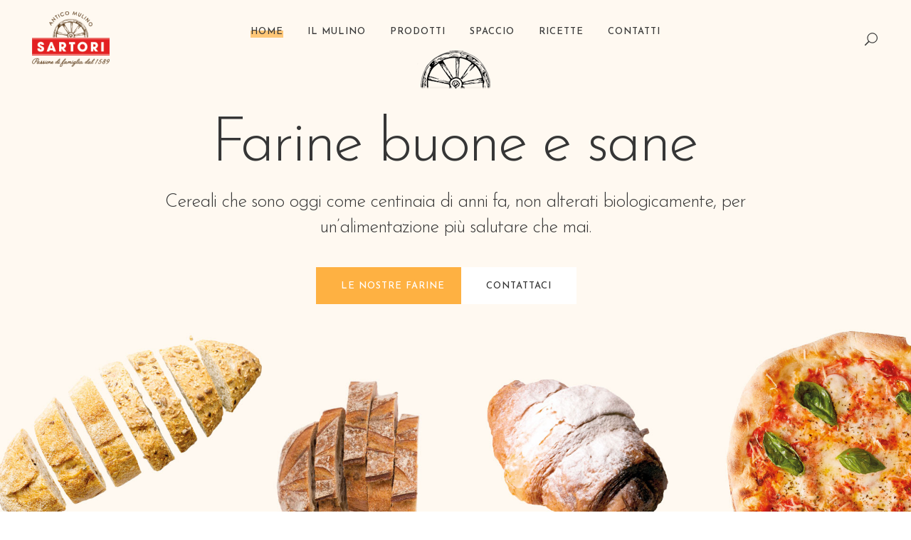

--- FILE ---
content_type: text/html; charset=UTF-8
request_url: https://mulinosartori.it/
body_size: 21693
content:
	<!DOCTYPE html>
<html lang="it-IT">
<head>
	<meta charset="UTF-8" />
	
				<meta name="viewport" content="width=device-width,initial-scale=1,user-scalable=no">
		
            
                        <link rel="shortcut icon" type="image/x-icon" href="https://mulinosartori.it/wp-content/uploads/2023/02/mulino-sartori-ruota-fav.png">
            <link rel="apple-touch-icon" href="https://mulinosartori.it/wp-content/uploads/2023/02/mulino-sartori-ruota-fav.png"/>
        
	<link rel="profile" href="http://gmpg.org/xfn/11" />
	<link rel="pingback" href="https://mulinosartori.it/xmlrpc.php" />

	<title>Mulino Sartori | Mulino Sartori - Farine</title>
<meta name='robots' content='max-image-preview:large' />
<link rel='dns-prefetch' href='//maps.googleapis.com' />
<link rel='dns-prefetch' href='//www.google.com' />
<link rel='dns-prefetch' href='//fonts.googleapis.com' />
<link rel='dns-prefetch' href='//s.w.org' />
<link rel='dns-prefetch' href='//www.googletagmanager.com' />
<link rel="alternate" type="application/rss+xml" title="Mulino Sartori &raquo; Feed" href="https://mulinosartori.it/feed/" />
<link rel="alternate" type="application/rss+xml" title="Mulino Sartori &raquo; Feed dei commenti" href="https://mulinosartori.it/comments/feed/" />
<script type="text/javascript">
window._wpemojiSettings = {"baseUrl":"https:\/\/s.w.org\/images\/core\/emoji\/13.1.0\/72x72\/","ext":".png","svgUrl":"https:\/\/s.w.org\/images\/core\/emoji\/13.1.0\/svg\/","svgExt":".svg","source":{"concatemoji":"https:\/\/mulinosartori.it\/wp-includes\/js\/wp-emoji-release.min.js?ver=5.9.12"}};
/*! This file is auto-generated */
!function(e,a,t){var n,r,o,i=a.createElement("canvas"),p=i.getContext&&i.getContext("2d");function s(e,t){var a=String.fromCharCode;p.clearRect(0,0,i.width,i.height),p.fillText(a.apply(this,e),0,0);e=i.toDataURL();return p.clearRect(0,0,i.width,i.height),p.fillText(a.apply(this,t),0,0),e===i.toDataURL()}function c(e){var t=a.createElement("script");t.src=e,t.defer=t.type="text/javascript",a.getElementsByTagName("head")[0].appendChild(t)}for(o=Array("flag","emoji"),t.supports={everything:!0,everythingExceptFlag:!0},r=0;r<o.length;r++)t.supports[o[r]]=function(e){if(!p||!p.fillText)return!1;switch(p.textBaseline="top",p.font="600 32px Arial",e){case"flag":return s([127987,65039,8205,9895,65039],[127987,65039,8203,9895,65039])?!1:!s([55356,56826,55356,56819],[55356,56826,8203,55356,56819])&&!s([55356,57332,56128,56423,56128,56418,56128,56421,56128,56430,56128,56423,56128,56447],[55356,57332,8203,56128,56423,8203,56128,56418,8203,56128,56421,8203,56128,56430,8203,56128,56423,8203,56128,56447]);case"emoji":return!s([10084,65039,8205,55357,56613],[10084,65039,8203,55357,56613])}return!1}(o[r]),t.supports.everything=t.supports.everything&&t.supports[o[r]],"flag"!==o[r]&&(t.supports.everythingExceptFlag=t.supports.everythingExceptFlag&&t.supports[o[r]]);t.supports.everythingExceptFlag=t.supports.everythingExceptFlag&&!t.supports.flag,t.DOMReady=!1,t.readyCallback=function(){t.DOMReady=!0},t.supports.everything||(n=function(){t.readyCallback()},a.addEventListener?(a.addEventListener("DOMContentLoaded",n,!1),e.addEventListener("load",n,!1)):(e.attachEvent("onload",n),a.attachEvent("onreadystatechange",function(){"complete"===a.readyState&&t.readyCallback()})),(n=t.source||{}).concatemoji?c(n.concatemoji):n.wpemoji&&n.twemoji&&(c(n.twemoji),c(n.wpemoji)))}(window,document,window._wpemojiSettings);
</script>
<style type="text/css">
img.wp-smiley,
img.emoji {
	display: inline !important;
	border: none !important;
	box-shadow: none !important;
	height: 1em !important;
	width: 1em !important;
	margin: 0 0.07em !important;
	vertical-align: -0.1em !important;
	background: none !important;
	padding: 0 !important;
}
</style>
	<link rel='stylesheet' id='wp-block-library-css'  href='https://mulinosartori.it/wp-includes/css/dist/block-library/style.min.css?ver=5.9.12' type='text/css' media='all' />
<link rel='stylesheet' id='wc-blocks-vendors-style-css'  href='https://mulinosartori.it/wp-content/plugins/woocommerce/packages/woocommerce-blocks/build/wc-blocks-vendors-style.css?ver=9.4.3' type='text/css' media='all' />
<link rel='stylesheet' id='wc-blocks-style-css'  href='https://mulinosartori.it/wp-content/plugins/woocommerce/packages/woocommerce-blocks/build/wc-blocks-style.css?ver=9.4.3' type='text/css' media='all' />
<style id='global-styles-inline-css' type='text/css'>
body{--wp--preset--color--black: #000000;--wp--preset--color--cyan-bluish-gray: #abb8c3;--wp--preset--color--white: #ffffff;--wp--preset--color--pale-pink: #f78da7;--wp--preset--color--vivid-red: #cf2e2e;--wp--preset--color--luminous-vivid-orange: #ff6900;--wp--preset--color--luminous-vivid-amber: #fcb900;--wp--preset--color--light-green-cyan: #7bdcb5;--wp--preset--color--vivid-green-cyan: #00d084;--wp--preset--color--pale-cyan-blue: #8ed1fc;--wp--preset--color--vivid-cyan-blue: #0693e3;--wp--preset--color--vivid-purple: #9b51e0;--wp--preset--gradient--vivid-cyan-blue-to-vivid-purple: linear-gradient(135deg,rgba(6,147,227,1) 0%,rgb(155,81,224) 100%);--wp--preset--gradient--light-green-cyan-to-vivid-green-cyan: linear-gradient(135deg,rgb(122,220,180) 0%,rgb(0,208,130) 100%);--wp--preset--gradient--luminous-vivid-amber-to-luminous-vivid-orange: linear-gradient(135deg,rgba(252,185,0,1) 0%,rgba(255,105,0,1) 100%);--wp--preset--gradient--luminous-vivid-orange-to-vivid-red: linear-gradient(135deg,rgba(255,105,0,1) 0%,rgb(207,46,46) 100%);--wp--preset--gradient--very-light-gray-to-cyan-bluish-gray: linear-gradient(135deg,rgb(238,238,238) 0%,rgb(169,184,195) 100%);--wp--preset--gradient--cool-to-warm-spectrum: linear-gradient(135deg,rgb(74,234,220) 0%,rgb(151,120,209) 20%,rgb(207,42,186) 40%,rgb(238,44,130) 60%,rgb(251,105,98) 80%,rgb(254,248,76) 100%);--wp--preset--gradient--blush-light-purple: linear-gradient(135deg,rgb(255,206,236) 0%,rgb(152,150,240) 100%);--wp--preset--gradient--blush-bordeaux: linear-gradient(135deg,rgb(254,205,165) 0%,rgb(254,45,45) 50%,rgb(107,0,62) 100%);--wp--preset--gradient--luminous-dusk: linear-gradient(135deg,rgb(255,203,112) 0%,rgb(199,81,192) 50%,rgb(65,88,208) 100%);--wp--preset--gradient--pale-ocean: linear-gradient(135deg,rgb(255,245,203) 0%,rgb(182,227,212) 50%,rgb(51,167,181) 100%);--wp--preset--gradient--electric-grass: linear-gradient(135deg,rgb(202,248,128) 0%,rgb(113,206,126) 100%);--wp--preset--gradient--midnight: linear-gradient(135deg,rgb(2,3,129) 0%,rgb(40,116,252) 100%);--wp--preset--duotone--dark-grayscale: url('#wp-duotone-dark-grayscale');--wp--preset--duotone--grayscale: url('#wp-duotone-grayscale');--wp--preset--duotone--purple-yellow: url('#wp-duotone-purple-yellow');--wp--preset--duotone--blue-red: url('#wp-duotone-blue-red');--wp--preset--duotone--midnight: url('#wp-duotone-midnight');--wp--preset--duotone--magenta-yellow: url('#wp-duotone-magenta-yellow');--wp--preset--duotone--purple-green: url('#wp-duotone-purple-green');--wp--preset--duotone--blue-orange: url('#wp-duotone-blue-orange');--wp--preset--font-size--small: 13px;--wp--preset--font-size--medium: 20px;--wp--preset--font-size--large: 36px;--wp--preset--font-size--x-large: 42px;}.has-black-color{color: var(--wp--preset--color--black) !important;}.has-cyan-bluish-gray-color{color: var(--wp--preset--color--cyan-bluish-gray) !important;}.has-white-color{color: var(--wp--preset--color--white) !important;}.has-pale-pink-color{color: var(--wp--preset--color--pale-pink) !important;}.has-vivid-red-color{color: var(--wp--preset--color--vivid-red) !important;}.has-luminous-vivid-orange-color{color: var(--wp--preset--color--luminous-vivid-orange) !important;}.has-luminous-vivid-amber-color{color: var(--wp--preset--color--luminous-vivid-amber) !important;}.has-light-green-cyan-color{color: var(--wp--preset--color--light-green-cyan) !important;}.has-vivid-green-cyan-color{color: var(--wp--preset--color--vivid-green-cyan) !important;}.has-pale-cyan-blue-color{color: var(--wp--preset--color--pale-cyan-blue) !important;}.has-vivid-cyan-blue-color{color: var(--wp--preset--color--vivid-cyan-blue) !important;}.has-vivid-purple-color{color: var(--wp--preset--color--vivid-purple) !important;}.has-black-background-color{background-color: var(--wp--preset--color--black) !important;}.has-cyan-bluish-gray-background-color{background-color: var(--wp--preset--color--cyan-bluish-gray) !important;}.has-white-background-color{background-color: var(--wp--preset--color--white) !important;}.has-pale-pink-background-color{background-color: var(--wp--preset--color--pale-pink) !important;}.has-vivid-red-background-color{background-color: var(--wp--preset--color--vivid-red) !important;}.has-luminous-vivid-orange-background-color{background-color: var(--wp--preset--color--luminous-vivid-orange) !important;}.has-luminous-vivid-amber-background-color{background-color: var(--wp--preset--color--luminous-vivid-amber) !important;}.has-light-green-cyan-background-color{background-color: var(--wp--preset--color--light-green-cyan) !important;}.has-vivid-green-cyan-background-color{background-color: var(--wp--preset--color--vivid-green-cyan) !important;}.has-pale-cyan-blue-background-color{background-color: var(--wp--preset--color--pale-cyan-blue) !important;}.has-vivid-cyan-blue-background-color{background-color: var(--wp--preset--color--vivid-cyan-blue) !important;}.has-vivid-purple-background-color{background-color: var(--wp--preset--color--vivid-purple) !important;}.has-black-border-color{border-color: var(--wp--preset--color--black) !important;}.has-cyan-bluish-gray-border-color{border-color: var(--wp--preset--color--cyan-bluish-gray) !important;}.has-white-border-color{border-color: var(--wp--preset--color--white) !important;}.has-pale-pink-border-color{border-color: var(--wp--preset--color--pale-pink) !important;}.has-vivid-red-border-color{border-color: var(--wp--preset--color--vivid-red) !important;}.has-luminous-vivid-orange-border-color{border-color: var(--wp--preset--color--luminous-vivid-orange) !important;}.has-luminous-vivid-amber-border-color{border-color: var(--wp--preset--color--luminous-vivid-amber) !important;}.has-light-green-cyan-border-color{border-color: var(--wp--preset--color--light-green-cyan) !important;}.has-vivid-green-cyan-border-color{border-color: var(--wp--preset--color--vivid-green-cyan) !important;}.has-pale-cyan-blue-border-color{border-color: var(--wp--preset--color--pale-cyan-blue) !important;}.has-vivid-cyan-blue-border-color{border-color: var(--wp--preset--color--vivid-cyan-blue) !important;}.has-vivid-purple-border-color{border-color: var(--wp--preset--color--vivid-purple) !important;}.has-vivid-cyan-blue-to-vivid-purple-gradient-background{background: var(--wp--preset--gradient--vivid-cyan-blue-to-vivid-purple) !important;}.has-light-green-cyan-to-vivid-green-cyan-gradient-background{background: var(--wp--preset--gradient--light-green-cyan-to-vivid-green-cyan) !important;}.has-luminous-vivid-amber-to-luminous-vivid-orange-gradient-background{background: var(--wp--preset--gradient--luminous-vivid-amber-to-luminous-vivid-orange) !important;}.has-luminous-vivid-orange-to-vivid-red-gradient-background{background: var(--wp--preset--gradient--luminous-vivid-orange-to-vivid-red) !important;}.has-very-light-gray-to-cyan-bluish-gray-gradient-background{background: var(--wp--preset--gradient--very-light-gray-to-cyan-bluish-gray) !important;}.has-cool-to-warm-spectrum-gradient-background{background: var(--wp--preset--gradient--cool-to-warm-spectrum) !important;}.has-blush-light-purple-gradient-background{background: var(--wp--preset--gradient--blush-light-purple) !important;}.has-blush-bordeaux-gradient-background{background: var(--wp--preset--gradient--blush-bordeaux) !important;}.has-luminous-dusk-gradient-background{background: var(--wp--preset--gradient--luminous-dusk) !important;}.has-pale-ocean-gradient-background{background: var(--wp--preset--gradient--pale-ocean) !important;}.has-electric-grass-gradient-background{background: var(--wp--preset--gradient--electric-grass) !important;}.has-midnight-gradient-background{background: var(--wp--preset--gradient--midnight) !important;}.has-small-font-size{font-size: var(--wp--preset--font-size--small) !important;}.has-medium-font-size{font-size: var(--wp--preset--font-size--medium) !important;}.has-large-font-size{font-size: var(--wp--preset--font-size--large) !important;}.has-x-large-font-size{font-size: var(--wp--preset--font-size--x-large) !important;}
</style>
<link rel='stylesheet' id='contact-form-7-css'  href='https://mulinosartori.it/wp-content/plugins/contact-form-7/includes/css/styles.css?ver=5.5.6.1' type='text/css' media='all' />
<link rel='stylesheet' id='rs-plugin-settings-css'  href='https://mulinosartori.it/wp-content/plugins/revslider/public/assets/css/rs6.css?ver=6.4.5' type='text/css' media='all' />
<style id='rs-plugin-settings-inline-css' type='text/css'>
#rs-demo-id {}
</style>
<style id='woocommerce-inline-inline-css' type='text/css'>
.woocommerce form .form-row .required { visibility: visible; }
</style>
<link rel='stylesheet' id='mediaelement-css'  href='https://mulinosartori.it/wp-includes/js/mediaelement/mediaelementplayer-legacy.min.css?ver=4.2.16' type='text/css' media='all' />
<link rel='stylesheet' id='wp-mediaelement-css'  href='https://mulinosartori.it/wp-includes/js/mediaelement/wp-mediaelement.min.css?ver=5.9.12' type='text/css' media='all' />
<link rel='stylesheet' id='bridge-default-style-css'  href='https://mulinosartori.it/wp-content/themes/bridge/style.css?ver=5.9.12' type='text/css' media='all' />
<link rel='stylesheet' id='bridge-qode-font_awesome-css'  href='https://mulinosartori.it/wp-content/themes/bridge/css/font-awesome/css/font-awesome.min.css?ver=5.9.12' type='text/css' media='all' />
<link rel='stylesheet' id='bridge-qode-font_elegant-css'  href='https://mulinosartori.it/wp-content/themes/bridge/css/elegant-icons/style.min.css?ver=5.9.12' type='text/css' media='all' />
<link rel='stylesheet' id='bridge-qode-linea_icons-css'  href='https://mulinosartori.it/wp-content/themes/bridge/css/linea-icons/style.css?ver=5.9.12' type='text/css' media='all' />
<link rel='stylesheet' id='bridge-qode-dripicons-css'  href='https://mulinosartori.it/wp-content/themes/bridge/css/dripicons/dripicons.css?ver=5.9.12' type='text/css' media='all' />
<link rel='stylesheet' id='bridge-qode-kiko-css'  href='https://mulinosartori.it/wp-content/themes/bridge/css/kiko/kiko-all.css?ver=5.9.12' type='text/css' media='all' />
<link rel='stylesheet' id='bridge-qode-font_awesome_5-css'  href='https://mulinosartori.it/wp-content/themes/bridge/css/font-awesome-5/css/font-awesome-5.min.css?ver=5.9.12' type='text/css' media='all' />
<link rel='stylesheet' id='bridge-stylesheet-css'  href='https://mulinosartori.it/wp-content/themes/bridge/css/stylesheet.min.css?ver=5.9.12' type='text/css' media='all' />
<style id='bridge-stylesheet-inline-css' type='text/css'>
   .page-id-38.disabled_footer_top .footer_top_holder, .page-id-38.disabled_footer_bottom .footer_bottom_holder { display: none;}


</style>
<link rel='stylesheet' id='bridge-woocommerce-css'  href='https://mulinosartori.it/wp-content/themes/bridge/css/woocommerce.min.css?ver=5.9.12' type='text/css' media='all' />
<link rel='stylesheet' id='bridge-woocommerce-responsive-css'  href='https://mulinosartori.it/wp-content/themes/bridge/css/woocommerce_responsive.min.css?ver=5.9.12' type='text/css' media='all' />
<link rel='stylesheet' id='bridge-print-css'  href='https://mulinosartori.it/wp-content/themes/bridge/css/print.css?ver=5.9.12' type='text/css' media='all' />
<link rel='stylesheet' id='bridge-style-dynamic-css'  href='https://mulinosartori.it/wp-content/themes/bridge/css/style_dynamic.css?ver=1676637807' type='text/css' media='all' />
<link rel='stylesheet' id='bridge-responsive-css'  href='https://mulinosartori.it/wp-content/themes/bridge/css/responsive.min.css?ver=5.9.12' type='text/css' media='all' />
<link rel='stylesheet' id='bridge-style-dynamic-responsive-css'  href='https://mulinosartori.it/wp-content/themes/bridge/css/style_dynamic_responsive.css?ver=1676637807' type='text/css' media='all' />
<style id='bridge-style-dynamic-responsive-inline-css' type='text/css'>
.woocommerce div.product div.product_meta>.social_share_list_holder>span, .woocommerce div.product div.product_meta>span {
    color: #363636;
    font-weight: 500;
    font-size: 13px;
    text-transform: uppercase;
    letter-spacing: 1px;
    font-family: Josefin Sans, sans-serif;
}

.woocommerce #content .quantity .minus, .woocommerce #content .quantity .plus, .woocommerce .quantity .minus, .woocommerce .quantity .plus, .woocommerce-page #content .quantity .minus, .woocommerce-page #content .quantity .plus, .woocommerce-page .quantity .minus, .woocommerce-page .quantity .plus{
    background-color: #f8f8f8;
    color: #01062a
}

.woocommerce .quantity .minus:hover, .woocommerce #content .quantity .minus:hover, .woocommerce-page .quantity .minus:hover, .woocommerce-page #content .quantity .minus:hover, .woocommerce .quantity .plus:hover, .woocommerce #content .quantity .plus:hover, .woocommerce-page .quantity .plus:hover, .woocommerce-page #content .quantity .plus:hover{
    color: #fff;
}

.woocommerce div.product .cart .quantity{
    padding-top: 7px;
}

.woocommerce .product .single-onsale {
    top: 15px;
    font-size: 13px;
    text-transform: uppercase;
    letter-spacing: 1px;
    font-family: Josefin Sans,sans-serif;
    font-weight: 500;
}

.woocommerce div.product .product_meta {
    margin: 35px 0;
}

.woocommerce div.product .cart {
    margin: 37px 0 25px;
}

.woocommerce .product .images {
    margin-bottom: 90px;
}


.woocommerce table.shop_attributes th {
    text-transform: uppercase;
    font-weight: 400;
    color: #363636;
    font-family: Josefin Sans, sans-serif;
    font-size: 13px;
    letter-spacing: 0.8px;
}

.woocommerce .product .price{
    margin-bottom: 28px;
}

.woocommerce div.product div.product_meta>span span, .woocommerce div.product div.product_meta>span a{
    letter-spacing: 0;
}

.woocommerce ul.products li.product h4, .woocommerce ul.products li.product h6{
    text-align: center;
    padding: 0;
    font-size: 18px;
    line-height: 26px;
    font-weight: 300;
    letter-spacing: -1px;
    text-transform: none;
    margin-bottom:5px;
}

.woocommerce ul.products li.product .price{
    text-align: center;
    color: #54524d;
    font-size: 22px;
    font-weight: 400;
    font-family: Josefin Sans, sans-serif;
}

.woocommerce .product .onsale.out-of-stock-button .out-of-stock-button-inner{
    display: none;
}

.woocommerce .product .onsale.out-of-stock-button:before{
    content: 'Sold';
    line-height: 25px;
}

.woocommerce .product .onsale.out-of-stock-button{
    width: 56px;
    height: 25px;
}

.woocommerce-page .content .container .container_inner {
    padding: 10px 0 110px;
}

.woocommerce-account .woocommerce-MyAccount-navigation li a {
    color: #363636;
    line-height: 23px;
    text-transform: uppercase;
    letter-spacing: 0.8px;
    font-weight: 400;
    font-family: Josefin Sans, sans-serif;
    padding: 8px 0;
    font-size:13px;
}

.woocommerce ul.products li.product .add-to-cart-button{
    padding: 0 30px;
}

.woocommerce ul.products li.product .added_to_cart{
    padding: 0 30px;
}

.shopping_cart_dropdown ul li{
    border-bottom-color: #ececec;
}

.shopping_cart_dropdown .qbutton.white{
    border-color: #feb142;
}

.shopping_cart_dropdown .qbutton.white:hover{
    color: #fff;
}

.shopping_cart_dropdown .qbutton.white:hover{
    background-color: #f8f8f8;
    color: #01062a;
    border-color: #f8f8f8;
}

.shopping_cart_dropdown .qbutton {
    height: 30px;
    line-height: 32px;
    font-size: 11px;
    padding: 0 18px;
}

.shopping_cart_dropdown ul li {
    padding: 12px 0;
}

.shopping_cart_header .header_cart{
    background-size: 26px;
    background-position: center;
}

.shopping_cart_header .header_cart span{
    height: 43px;
    line-height: 44px;
    width: 43px;
    font-size: 12px;
}

.header_bottom .shopping_cart_header {
    padding: 0 0px 0 7px;
}

.side_menu_button>a {
    padding: 0 12px 3px 6px;
}

.header_bottom .shopping_cart_dropdown{
 box-shadow: 1px 2px 14px 0px rgba(0, 0, 0, 0.04);
}

.shopping_cart_dropdown {
    padding: 10px 18px 18px;
}

.woocommerce-account .woocommerce-MyAccount-navigation li a:hover, .woocommerce-account .woocommerce-MyAccount-navigation li.is-active a{
    color: #feb142;
}

.shopping_cart_dropdown ul li a:hover{
    color: #feb142;
}

.shopping_cart_dropdown ul li a {
    color: #01062a;
}

.woocommerce .widget_price_filter .button, .woocommerce-page .widget_price_filter .button {
    float: right;
    padding: 0 30px;
}

.woocommerce .widget_price_filter .ui-slider .ui-slider-handle, .woocommerce-page .widget_price_filter .ui-slider .ui-slider-handle {
    background-color: #feb142;
}

.woocommerce .woocommerce-info, .woocommerce .woocommerce-message{
    border: 1px solid #e0dede;
}

.woocommerce-account h3 {
    font-size: 32px;
}

@media only screen and (min-width: 600px){
    .woocommerce .woocommerce-info{
        line-height: 50px;
    }
}

.woocommerce .woocommerce-info, .woocommerce .woocommerce-message {
    padding: 28px;
}

.shopping_cart_dropdown ul li {
    font-weight: 500;
    font-size: 13px;
    text-transform: uppercase;
    letter-spacing: 0.8px;
    line-height: 24px;
    font-family: Josefin Sans, sans-serif;
}

.woocommerce aside.sidebar ul.product_list_widget li a, aside.sidebar ul.product_list_widget li a {
    text-transform: uppercase;
    font-weight: 400;
    color: #363636;
    line-height: 23px;
    font-size: 13px;
    letter-spacing: 0.8px;
}

.woocommerce .widget_price_filter .price_label, .woocommerce-page .widget_price_filter .price_label {
    font-family: Josefin Sans,sans-serif;
    font-weight: 400;
    font-size: 13px;
    color: #363636!important;
    letter-spacing:0.8px;
}

.select2-container--default .select2-selection--single {
    border: 1px solid #e0dede;
    height: 52px;
    line-height: 49px;
}

.woocommerce .woocommerce-message, .woocommerce div.message {
    font-weight: 500;
    color: #01062a;
    text-transform: uppercase;
    letter-spacing: 1.2px;
    font-size: 15px;
}


.woocommerce ul.products li.product .price, .woocommerce li.product del .amount, .woocommerce-page li.product del .amount{
    font-size: 22px;
}

.woocommerce li.product del .amount, .woocommerce-page li.product del .amount{
    font-size: 18px;
}

.woocommerce-cart table.cart tbody tr td a:not(.checkout-button), .woocommerce-checkout .checkout table tbody tr td a, .woocommerce table.cart tbody tr span.amount, .woocommerce-page table.cart tbody span.amount{
    color: #54524d;
}

.woocommerce table.cart div.coupon .input-text, .woocommerce-page table.cart div.coupon .input-text{
    padding: 11px 13px;
    border: 1px solid #e0dede;
}

.woocommerce aside ul.product_list_widget li span.amount, aside ul.product_list_widget li span.amount {
    font-weight: 400;
}

.shopping_cart_dropdown span.total span {
    color: #01062a;
}

.shopping_cart_dropdown span.total {
    color: #01062a;
}
.shopping_cart_dropdown .cart_list span.quantity {
    color: #363636;
    font-weight: 400;
    font-family: 'Josefin Sans', sans-serif;
}

.qode_content_slider .qode_content_slider_inner{
    padding-left: 0;
}

.qode_content_slider .flex-control-nav{
    margin-top: 30px;
}

.qbutton{
    line-height: 54px;
}

@media only screen and (max-width: 1440px){
    .qode-column-wide{
        margin-left: 0;
        width: 100%;
        padding: 0 1.5%;
    }
}

p {
letter-spacing:-0.8px;
}

@media only screen and (max-width: 768px){
.qbutton {
    padding: 0 35px;
}
}

.footer_top .widget_nav_menu .menu li{
    display: inline-block;
    margin: 34px 15px 19px;
}


div.wpcf7 .ajax-loader{
    display: none;
}

header:not(.with_hover_bg_color) nav.main_menu>ul>li:hover>a{
    opacity: 1;
}
nav.main_menu ul li a span.underline_dash{
    bottom: -2px;
    z-index: -1;
}

.qode-content-bottom-row{
    background-color: #fff7ec !important;
}

.content_bottom .vc_column_container>.vc_column-inner{
    padding: 0!important;
}

@media only screen and (max-width: 600px){
    .wpcf7-form .two_columns_form_with_space{
        display: block;
    }

    .wpcf7-form .two_columns_form_with_space .column_left, .wpcf7-form .two_columns_form_with_space .column_right{
        display: block;
        width: 100%;
        padding: 0;
    }

    .wpcf7-form .two_columns_form_with_space .column_right .wpcf7-submit{
        width: 100%;
        box-sizing: border-box;
        text-align: center;
        margin-bottom: 10px;
    }
}

.qode-advanced-image-gallery .qode-owl-slider .owl-nav .owl-next:hover .qode-next-icon, .qode-advanced-image-gallery .qode-owl-slider .owl-nav .owl-prev:hover .qode-prev-icon{
    color: #fff!important;
}

.qode-advanced-image-gallery .owl-nav .qode-next-icon, .qode-advanced-image-gallery .owl-prev .qode-prev-icon{
    color: #feb142;
    font-size: 54px;
    border: none;
}

.woocommerce-page .content .container .container_inner {
    padding: 130px 0 100px;
}

.image_with_text img{
     margin: 0 auto 22px;
}

.woocommerce div.product .summary p.price del, .woocommerce div.product .summary p.price del span.amount{
    font-weight: 300;
}

.woocommerce .product .single-onsale{
    line-height: 27px
}

.woocommerce .product .onsale.out-of-stock-button, .woocommerce .product .onsale:not(.out-of-stock-button), .woocommerce .product .single-onsale{
    line-height: 29px
}

.woocommerce ul.products li.product .add-to-cart-button, .woocommerce ul.products li.product .added_to_cart, .woocommerce ul.products li.product a.qbutton.out-of-stock-button{
    box-sizing: border-box!important;
}

.woocommerce .qode-single-product-summary button.button, .woocommerce-page .qode-single-product-summary button.button, .woocommerce-page input[type=submit]{
    line-height: 56px;
}

.qode-single-product-summary .q_accordion_holder.accordion.boxed .ui-accordion-header{
    color: #fff;
    text-align: left;
    padding: 15px 16px 12px;
    font-weight: 400;
    font-family: Josefin Sans,sans-serif;
    font-size: 13px;
    letter-spacing: 1px;
    line-height: 29px;
}

aside .widget li{
    margin-bottom: 0;
}

.select2-container--default .select2-selection--single {
    letter-spacing: -1px;
}

.woocommerce div.product .summary p.price del, .woocommerce div.product .summary p.price del span.amount{
    font-weight: 300;
}

.widget #searchform input[type=text]{
    font-size: 16px;
    font-weight: 300;
    letter-spacing: -1px;
    text-transform: none;
    color: #363636;
    padding: 8px 4%;
}

.widget #searchsubmit{
    height: 48px;
    line-height: 48px;
    width: 40px;
}

.widget #searchform{
    border: 1px solid #e0dede;
}

.woocommerce del, .woocommerce-page del{
    font-size; 18px;
    font-weight:300;
}

.woocommerce ins, .woocommerce-page ins{
    color: #363636!important;
}

.woocommerce #reviews h2 {
    font-size: 22px;
    margin-bottom: .7em;
}

.qode-pl-holder .qode-pli .qode-pli-title a{
    font-size: 18px;
    line-height: 26px;
    margin-bottom:5px;    
    display: inline-block;
}

.qode-pl-holder .qode-pli .qode-pli-price del{
    text-align: center;
    color: #54524d;
    font-size: 18px;
    font-weight: 300;
    font-family: Josefin Sans, sans-serif;
}

.qode-pl-holder .qode-pli .qode-pli-price ins{
    text-align: center;
    color: #54524d;
    font-size: 22px;
    font-weight: 400;
    font-family: Josefin Sans, sans-serif;
}

.qode-pl-holder .qode-pli .qode-pli-price{
    text-align: center;
    color: #54524d;
    font-size: 22px;
    font-weight: 400;
    font-family: Josefin Sans, sans-serif;
}

.qode-pl-holder .qode-pli .qode-pli-add-to-cart a {
    color: #363636;
    font-size: 13px;
    font-weight: 400;
    letter-spacing: 1px;
}

.woocommerce aside ul.product_list_widget li span.amount, aside ul.product_list_widget li span.amount {
    color: #363636!important;
    font-size: 18px;
    font-weight: 400;
    font-family: Josefin Sans, sans-serif;
}

.woocommerce .widget_price_filter .button, .woocommerce-page .widget_price_filter .button{
    color: #363636;
    line-height: 36px;
    height: 36px;
}

.woocommerce .widget_price_filter .button:hover, .woocommerce-page .widget_price_filter .button:hover{
    color:#feb142;
    background-color: transparent;
}

.woocommerce .widget_price_filter .button, .woocommerce-page .widget_price_filter .button{
    background-color: transparent;
}

.woocommerce .widget_price_filter .button, .woocommerce-page .widget_price_filter .button {
    padding: 0px;
}

.shopping_cart_dropdown .qbutton{
    background-color: #feb142;
}
.shopping_cart_inner .shopping_cart_header .header_cart.cart_icon:before{
    color: #363636;
}

.shopping_cart_inner:hover .shopping_cart_header .header_cart.cart_icon:before{
    color: #feb142
}

.shopping_cart_header .header_cart.cart_icon .header_cart_span{
    background-color: #feb142;
}

.shopping_cart_inner:hover .shopping_cart_header .header_cart.cart_icon .header_cart_span{
    background-color: #feb142
}


.header_bottom_right_widget_holder{
    padding-right: 3px;
}

.woocommerce .woocommerce-cart-form input[type=text]:not(.qode_search_field), .woocommerce-page .woocommerce-cart-form input[type=text]:not(.qode_search_field){
    border: none;
}

.woocommerce form.checkout .col2-set .form-row input[type=text], .woocommerce form.checkout .col2-set .form-row input[type=email], .woocommerce form.checkout .col2-set .form-row input[type=password], .woocommerce form.checkout .col2-set .form-row input[type=tel]{
    border: 1px solid #cecece;
}

.woocommerce .woocommerce-MyAccount-content input[type='text']:not(.qode_search_field){
    border: 1px solid #cecece;
}

.woocommerce .woocommerce-MyAccount-content input[type='email']:not(.qode_search_field), .woocommerce .woocommerce-MyAccount-content input[type='password']:not(.qode_search_field){
    border: 1px solid #cecece;
}

.fullscreen_search_holder .field_holder{
    overflow: hidden;
}

@media only screen and (max-width: 1200px){
    nav.main_menu>ul>li>a{
        padding: 0 8px;
    }
}

/* My */
.woocommerce .variations select {
background: fff!important;
border: 1!important;
padding: 10px!important;
margin-right: 10px;
color: #73706a!important;
font-family: 'Raleway', sans-serif!important;
}

/* Report Sheet padding */
.qode-report-sheet .qode-rs-table .qode-rs-table-header, .qode-report-sheet .qode-rs-table .qode-rs-table-content .qode-rs-table-row{
    padding-left: 20px;
}
.qode-report-sheet {
position:relative;
padding:30px 30px 50px;
margin-bottom:31px;
background-color:#fff
}

.post_info,.entry_date{
    display:none!important;
}

</style>
<link rel='stylesheet' id='js_composer_front-css'  href='https://mulinosartori.it/wp-content/plugins/js_composer/assets/css/js_composer.min.css?ver=6.6.0' type='text/css' media='all' />
<link rel='stylesheet' id='bridge-style-handle-google-fonts-css'  href='https://fonts.googleapis.com/css?family=Raleway%3A100%2C200%2C300%2C400%2C500%2C600%2C700%2C800%2C900%2C100italic%2C300italic%2C400italic%2C700italic%7CJosefin+Sans%3A100%2C200%2C300%2C400%2C500%2C600%2C700%2C800%2C900%2C100italic%2C300italic%2C400italic%2C700italic&#038;subset=latin%2Clatin-ext&#038;ver=1.0.0' type='text/css' media='all' />
<link rel='stylesheet' id='bridge-core-dashboard-style-css'  href='https://mulinosartori.it/wp-content/plugins/bridge-core/modules/core-dashboard/assets/css/core-dashboard.min.css?ver=5.9.12' type='text/css' media='all' />
<link rel='stylesheet' id='bridge-childstyle-css'  href='https://mulinosartori.it/wp-content/themes/bridge-child/style.css?ver=5.9.12' type='text/css' media='all' />

<script type='text/javascript' src='https://mulinosartori.it/wp-includes/js/jquery/jquery.min.js?ver=3.6.0' id='jquery-core-js'></script>
<script type='text/javascript' src='https://mulinosartori.it/wp-includes/js/jquery/jquery-migrate.min.js?ver=3.3.2' id='jquery-migrate-js'></script>
<script type='text/javascript' src='https://mulinosartori.it/wp-content/plugins/revslider/public/assets/js/rbtools.min.js?ver=6.4.4' id='tp-tools-js'></script>
<script type='text/javascript' src='https://mulinosartori.it/wp-content/plugins/revslider/public/assets/js/rs6.min.js?ver=6.4.5' id='revmin-js'></script>
<script type='text/javascript' src='https://mulinosartori.it/wp-content/plugins/woocommerce/assets/js/jquery-blockui/jquery.blockUI.min.js?ver=2.7.0-wc.7.4.0' id='jquery-blockui-js'></script>
<script type='text/javascript' id='wc-add-to-cart-js-extra'>
/* <![CDATA[ */
var wc_add_to_cart_params = {"ajax_url":"\/wp-admin\/admin-ajax.php","wc_ajax_url":"\/?wc-ajax=%%endpoint%%","i18n_view_cart":"Visualizza carrello","cart_url":"https:\/\/mulinosartori.it\/cart\/","is_cart":"","cart_redirect_after_add":"no"};
/* ]]> */
</script>
<script type='text/javascript' src='https://mulinosartori.it/wp-content/plugins/woocommerce/assets/js/frontend/add-to-cart.min.js?ver=7.4.0' id='wc-add-to-cart-js'></script>
<script type='text/javascript' src='https://mulinosartori.it/wp-content/plugins/js_composer/assets/js/vendors/woocommerce-add-to-cart.js?ver=6.6.0' id='vc_woocommerce-add-to-cart-js-js'></script>
<link rel="https://api.w.org/" href="https://mulinosartori.it/wp-json/" /><link rel="alternate" type="application/json" href="https://mulinosartori.it/wp-json/wp/v2/pages/38" /><link rel="EditURI" type="application/rsd+xml" title="RSD" href="https://mulinosartori.it/xmlrpc.php?rsd" />
<link rel="wlwmanifest" type="application/wlwmanifest+xml" href="https://mulinosartori.it/wp-includes/wlwmanifest.xml" /> 
<meta name="generator" content="WordPress 5.9.12" />
<meta name="generator" content="WooCommerce 7.4.0" />
<link rel="canonical" href="https://mulinosartori.it/" />
<link rel='shortlink' href='https://mulinosartori.it/' />
<link rel="alternate" type="application/json+oembed" href="https://mulinosartori.it/wp-json/oembed/1.0/embed?url=https%3A%2F%2Fmulinosartori.it%2F" />
<link rel="alternate" type="text/xml+oembed" href="https://mulinosartori.it/wp-json/oembed/1.0/embed?url=https%3A%2F%2Fmulinosartori.it%2F&#038;format=xml" />
<meta name="generator" content="Site Kit by Google 1.168.0" />	<noscript><style>.woocommerce-product-gallery{ opacity: 1 !important; }</style></noscript>
	<meta name="generator" content="Powered by WPBakery Page Builder - drag and drop page builder for WordPress."/>
<meta name="generator" content="Powered by Slider Revolution 6.4.5 - responsive, Mobile-Friendly Slider Plugin for WordPress with comfortable drag and drop interface." />
<script type="text/javascript">function setREVStartSize(e){
			//window.requestAnimationFrame(function() {				 
				window.RSIW = window.RSIW===undefined ? window.innerWidth : window.RSIW;	
				window.RSIH = window.RSIH===undefined ? window.innerHeight : window.RSIH;	
				try {								
					var pw = document.getElementById(e.c).parentNode.offsetWidth,
						newh;
					pw = pw===0 || isNaN(pw) ? window.RSIW : pw;
					e.tabw = e.tabw===undefined ? 0 : parseInt(e.tabw);
					e.thumbw = e.thumbw===undefined ? 0 : parseInt(e.thumbw);
					e.tabh = e.tabh===undefined ? 0 : parseInt(e.tabh);
					e.thumbh = e.thumbh===undefined ? 0 : parseInt(e.thumbh);
					e.tabhide = e.tabhide===undefined ? 0 : parseInt(e.tabhide);
					e.thumbhide = e.thumbhide===undefined ? 0 : parseInt(e.thumbhide);
					e.mh = e.mh===undefined || e.mh=="" || e.mh==="auto" ? 0 : parseInt(e.mh,0);		
					if(e.layout==="fullscreen" || e.l==="fullscreen") 						
						newh = Math.max(e.mh,window.RSIH);					
					else{					
						e.gw = Array.isArray(e.gw) ? e.gw : [e.gw];
						for (var i in e.rl) if (e.gw[i]===undefined || e.gw[i]===0) e.gw[i] = e.gw[i-1];					
						e.gh = e.el===undefined || e.el==="" || (Array.isArray(e.el) && e.el.length==0)? e.gh : e.el;
						e.gh = Array.isArray(e.gh) ? e.gh : [e.gh];
						for (var i in e.rl) if (e.gh[i]===undefined || e.gh[i]===0) e.gh[i] = e.gh[i-1];
											
						var nl = new Array(e.rl.length),
							ix = 0,						
							sl;					
						e.tabw = e.tabhide>=pw ? 0 : e.tabw;
						e.thumbw = e.thumbhide>=pw ? 0 : e.thumbw;
						e.tabh = e.tabhide>=pw ? 0 : e.tabh;
						e.thumbh = e.thumbhide>=pw ? 0 : e.thumbh;					
						for (var i in e.rl) nl[i] = e.rl[i]<window.RSIW ? 0 : e.rl[i];
						sl = nl[0];									
						for (var i in nl) if (sl>nl[i] && nl[i]>0) { sl = nl[i]; ix=i;}															
						var m = pw>(e.gw[ix]+e.tabw+e.thumbw) ? 1 : (pw-(e.tabw+e.thumbw)) / (e.gw[ix]);					
						newh =  (e.gh[ix] * m) + (e.tabh + e.thumbh);
					}				
					if(window.rs_init_css===undefined) window.rs_init_css = document.head.appendChild(document.createElement("style"));					
					document.getElementById(e.c).height = newh+"px";
					window.rs_init_css.innerHTML += "#"+e.c+"_wrapper { height: "+newh+"px }";				
				} catch(e){
					console.log("Failure at Presize of Slider:" + e)
				}					   
			//});
		  };</script>
<style type="text/css" data-type="vc_custom-css">.qode_content_slider{
    overflow: visible;
}

.qode_content_slider .flex-viewport{
    box-shadow: 0px 1px 20px 0px rgba(68, 68, 68, 0.08); 
}</style><style type="text/css" data-type="vc_shortcodes-custom-css">.vc_custom_1575653970304{padding-top: 130px !important;padding-bottom: 40px !important;background-image: url(https://mulinosartori.it/wp-content/uploads/2019/10/home-background-img-3-1.jpg?id=537) !important;}.vc_custom_1575654426362{padding-top: 100px !important;padding-bottom: 100px !important;}.vc_custom_1527857783879{margin-right: 20px !important;margin-left: 20px !important;padding-top: 130px !important;padding-bottom: 50px !important;background-image: url(http://bridge245.qodeinteractive.com/wp-content/uploads/2018/06/home-background-img-4.png?id=90) !important;background-position: center !important;background-repeat: no-repeat !important;background-size: cover !important;}.vc_custom_1528106742257{padding-top: 150px !important;}.vc_custom_1571159870062{padding-top: 130px !important;padding-bottom: 100px !important;background-image: url(https://mulinosartori.it/wp-content/uploads/2019/10/home-background-img-3-1.jpg?id=537) !important;background-position: center !important;background-repeat: no-repeat !important;background-size: cover !important;}.vc_custom_1528117242846{background-color: #fff7ec !important;background-position: center !important;background-repeat: no-repeat !important;background-size: cover !important;}.vc_custom_1528383468500{padding-bottom: 65px !important;}.vc_custom_1528383475596{padding-top: 45px !important;padding-bottom: 85px !important;}.vc_custom_1527857427626{background-image: url(http://bridge245.qodeinteractive.com/wp-content/uploads/2018/06/home-background-img-1.jpg?id=83) !important;background-position: center !important;background-repeat: no-repeat !important;background-size: cover !important;}.vc_custom_1527857350217{background-image: url(http://bridge245.qodeinteractive.com/wp-content/uploads/2018/06/home-background-img-2.jpg?id=86) !important;background-position: center !important;background-repeat: no-repeat !important;background-size: cover !important;}.vc_custom_1528118943723{margin-right: 0px !important;margin-left: 0px !important;padding-right: 0px !important;padding-left: 0px !important;}.vc_custom_1528118930618{margin-right: 0px !important;margin-left: 0px !important;padding-right: 0px !important;padding-left: 0px !important;}</style><noscript><style> .wpb_animate_when_almost_visible { opacity: 1; }</style></noscript></head>

<body class="home page-template page-template-full_width page-template-full_width-php page page-id-38 theme-bridge bridge-core-2.7.0 woocommerce-no-js  qode-title-hidden qode_grid_1300 columns-4 qode-child-theme-ver-1.0.0 qode-theme-ver-25.5 qode-theme-bridge wpb-js-composer js-comp-ver-6.6.0 vc_responsive" itemscope itemtype="http://schema.org/WebPage">


<svg xmlns="http://www.w3.org/2000/svg" viewBox="0 0 0 0" width="0" height="0" focusable="false" role="none" style="visibility: hidden; position: absolute; left: -9999px; overflow: hidden;" ><defs><filter id="wp-duotone-dark-grayscale"><feColorMatrix color-interpolation-filters="sRGB" type="matrix" values=" .299 .587 .114 0 0 .299 .587 .114 0 0 .299 .587 .114 0 0 .299 .587 .114 0 0 " /><feComponentTransfer color-interpolation-filters="sRGB" ><feFuncR type="table" tableValues="0 0.49803921568627" /><feFuncG type="table" tableValues="0 0.49803921568627" /><feFuncB type="table" tableValues="0 0.49803921568627" /><feFuncA type="table" tableValues="1 1" /></feComponentTransfer><feComposite in2="SourceGraphic" operator="in" /></filter></defs></svg><svg xmlns="http://www.w3.org/2000/svg" viewBox="0 0 0 0" width="0" height="0" focusable="false" role="none" style="visibility: hidden; position: absolute; left: -9999px; overflow: hidden;" ><defs><filter id="wp-duotone-grayscale"><feColorMatrix color-interpolation-filters="sRGB" type="matrix" values=" .299 .587 .114 0 0 .299 .587 .114 0 0 .299 .587 .114 0 0 .299 .587 .114 0 0 " /><feComponentTransfer color-interpolation-filters="sRGB" ><feFuncR type="table" tableValues="0 1" /><feFuncG type="table" tableValues="0 1" /><feFuncB type="table" tableValues="0 1" /><feFuncA type="table" tableValues="1 1" /></feComponentTransfer><feComposite in2="SourceGraphic" operator="in" /></filter></defs></svg><svg xmlns="http://www.w3.org/2000/svg" viewBox="0 0 0 0" width="0" height="0" focusable="false" role="none" style="visibility: hidden; position: absolute; left: -9999px; overflow: hidden;" ><defs><filter id="wp-duotone-purple-yellow"><feColorMatrix color-interpolation-filters="sRGB" type="matrix" values=" .299 .587 .114 0 0 .299 .587 .114 0 0 .299 .587 .114 0 0 .299 .587 .114 0 0 " /><feComponentTransfer color-interpolation-filters="sRGB" ><feFuncR type="table" tableValues="0.54901960784314 0.98823529411765" /><feFuncG type="table" tableValues="0 1" /><feFuncB type="table" tableValues="0.71764705882353 0.25490196078431" /><feFuncA type="table" tableValues="1 1" /></feComponentTransfer><feComposite in2="SourceGraphic" operator="in" /></filter></defs></svg><svg xmlns="http://www.w3.org/2000/svg" viewBox="0 0 0 0" width="0" height="0" focusable="false" role="none" style="visibility: hidden; position: absolute; left: -9999px; overflow: hidden;" ><defs><filter id="wp-duotone-blue-red"><feColorMatrix color-interpolation-filters="sRGB" type="matrix" values=" .299 .587 .114 0 0 .299 .587 .114 0 0 .299 .587 .114 0 0 .299 .587 .114 0 0 " /><feComponentTransfer color-interpolation-filters="sRGB" ><feFuncR type="table" tableValues="0 1" /><feFuncG type="table" tableValues="0 0.27843137254902" /><feFuncB type="table" tableValues="0.5921568627451 0.27843137254902" /><feFuncA type="table" tableValues="1 1" /></feComponentTransfer><feComposite in2="SourceGraphic" operator="in" /></filter></defs></svg><svg xmlns="http://www.w3.org/2000/svg" viewBox="0 0 0 0" width="0" height="0" focusable="false" role="none" style="visibility: hidden; position: absolute; left: -9999px; overflow: hidden;" ><defs><filter id="wp-duotone-midnight"><feColorMatrix color-interpolation-filters="sRGB" type="matrix" values=" .299 .587 .114 0 0 .299 .587 .114 0 0 .299 .587 .114 0 0 .299 .587 .114 0 0 " /><feComponentTransfer color-interpolation-filters="sRGB" ><feFuncR type="table" tableValues="0 0" /><feFuncG type="table" tableValues="0 0.64705882352941" /><feFuncB type="table" tableValues="0 1" /><feFuncA type="table" tableValues="1 1" /></feComponentTransfer><feComposite in2="SourceGraphic" operator="in" /></filter></defs></svg><svg xmlns="http://www.w3.org/2000/svg" viewBox="0 0 0 0" width="0" height="0" focusable="false" role="none" style="visibility: hidden; position: absolute; left: -9999px; overflow: hidden;" ><defs><filter id="wp-duotone-magenta-yellow"><feColorMatrix color-interpolation-filters="sRGB" type="matrix" values=" .299 .587 .114 0 0 .299 .587 .114 0 0 .299 .587 .114 0 0 .299 .587 .114 0 0 " /><feComponentTransfer color-interpolation-filters="sRGB" ><feFuncR type="table" tableValues="0.78039215686275 1" /><feFuncG type="table" tableValues="0 0.94901960784314" /><feFuncB type="table" tableValues="0.35294117647059 0.47058823529412" /><feFuncA type="table" tableValues="1 1" /></feComponentTransfer><feComposite in2="SourceGraphic" operator="in" /></filter></defs></svg><svg xmlns="http://www.w3.org/2000/svg" viewBox="0 0 0 0" width="0" height="0" focusable="false" role="none" style="visibility: hidden; position: absolute; left: -9999px; overflow: hidden;" ><defs><filter id="wp-duotone-purple-green"><feColorMatrix color-interpolation-filters="sRGB" type="matrix" values=" .299 .587 .114 0 0 .299 .587 .114 0 0 .299 .587 .114 0 0 .299 .587 .114 0 0 " /><feComponentTransfer color-interpolation-filters="sRGB" ><feFuncR type="table" tableValues="0.65098039215686 0.40392156862745" /><feFuncG type="table" tableValues="0 1" /><feFuncB type="table" tableValues="0.44705882352941 0.4" /><feFuncA type="table" tableValues="1 1" /></feComponentTransfer><feComposite in2="SourceGraphic" operator="in" /></filter></defs></svg><svg xmlns="http://www.w3.org/2000/svg" viewBox="0 0 0 0" width="0" height="0" focusable="false" role="none" style="visibility: hidden; position: absolute; left: -9999px; overflow: hidden;" ><defs><filter id="wp-duotone-blue-orange"><feColorMatrix color-interpolation-filters="sRGB" type="matrix" values=" .299 .587 .114 0 0 .299 .587 .114 0 0 .299 .587 .114 0 0 .299 .587 .114 0 0 " /><feComponentTransfer color-interpolation-filters="sRGB" ><feFuncR type="table" tableValues="0.098039215686275 1" /><feFuncG type="table" tableValues="0 0.66274509803922" /><feFuncB type="table" tableValues="0.84705882352941 0.41960784313725" /><feFuncA type="table" tableValues="1 1" /></feComponentTransfer><feComposite in2="SourceGraphic" operator="in" /></filter></defs></svg>

<div class="wrapper">
	<div class="wrapper_inner">

    
		<!-- Google Analytics start -->
				<!-- Google Analytics end -->

		
	<header class=" scroll_header_top_area  stick transparent scrolled_not_transparent page_header">
	<div class="header_inner clearfix">
		<form role="search" id="searchform" action="https://mulinosartori.it/" class="qode_search_form" method="get">
    
            <span aria-hidden="true" class="qode_icon_font_elegant icon_search qode_icon_in_search" ></span>            <input type="text" placeholder="Search" name="s" class="qode_search_field" autocomplete="off" />
            <input type="submit" value="Search" />

            <div class="qode_search_close">
                <a href="#">
                    <span aria-hidden="true" class="qode_icon_font_elegant icon_close qode_icon_in_search" ></span>                </a>
            </div>
            </form>
		<div class="header_top_bottom_holder">
			
			<div class="header_bottom clearfix" style=' background-color:rgba(255, 255, 255, 0);' >
											<div class="header_inner_left">
																	<div class="mobile_menu_button">
		<span>
			<i class="qode_icon_font_awesome fa fa-bars " ></i>		</span>
	</div>
								<div class="logo_wrapper" >
	<div class="q_logo">
		<a itemprop="url" href="https://mulinosartori.it/" >
             <img itemprop="image" class="normal" src="https://mulinosartori.it/wp-content/uploads/2021/06/mulino-sartori-logo-web-1.png" alt="Logo"> 			 <img itemprop="image" class="light" src="https://bridge245.qodeinteractive.com/wp-content/uploads/2018/06/logo-light.png" alt="Logo"/> 			 <img itemprop="image" class="dark" src="https://mulinosartori.it/wp-content/themes/bridge/img/logo_black.png" alt="Logo"/> 			 <img itemprop="image" class="sticky" src="https://mulinosartori.it/wp-content/uploads/2021/06/mulino-sartori-logo-web-1.png" alt="Logo"/> 			 <img itemprop="image" class="mobile" src="https://mulinosartori.it/wp-content/uploads/2021/06/mulino-sartori-logo-web-1.png" alt="Logo"/> 					</a>
	</div>
	</div>															</div>
															<div class="header_inner_right">
									<div class="side_menu_button_wrapper right">
																														<div class="side_menu_button">
												<a class="search_button fullscreen_search normal" href="javascript:void(0)">
		<span aria-hidden="true" class="qode_icon_font_elegant icon_search " ></span>	</a>

																							
										</div>
									</div>
								</div>
							
							
							<nav class="main_menu drop_down center">
								<ul id="menu-menu-principale" class=""><li id="nav-menu-item-268" class="menu-item menu-item-type-post_type menu-item-object-page menu-item-home current-menu-item page_item page-item-38 current_page_item active narrow"><a href="https://mulinosartori.it/" class=" current "><i class="menu_icon blank fa"></i><span>Home<span class="underline_dash"></span></span><span class="plus"></span></a></li>
<li id="nav-menu-item-272" class="menu-item menu-item-type-post_type menu-item-object-page  narrow"><a href="https://mulinosartori.it/il-mulino/" class=""><i class="menu_icon blank fa"></i><span>Il Mulino<span class="underline_dash"></span></span><span class="plus"></span></a></li>
<li id="nav-menu-item-671" class="menu-item menu-item-type-post_type menu-item-object-page  narrow"><a href="https://mulinosartori.it/prodotti/" class=""><i class="menu_icon blank fa"></i><span>Prodotti<span class="underline_dash"></span></span><span class="plus"></span></a></li>
<li id="nav-menu-item-1003" class="menu-item menu-item-type-post_type menu-item-object-page  narrow"><a href="https://mulinosartori.it/spaccio/" class=""><i class="menu_icon blank fa"></i><span>Spaccio<span class="underline_dash"></span></span><span class="plus"></span></a></li>
<li id="nav-menu-item-878" class="menu-item menu-item-type-post_type menu-item-object-page  narrow"><a href="https://mulinosartori.it/ricette/" class=""><i class="menu_icon blank fa"></i><span>Ricette<span class="underline_dash"></span></span><span class="plus"></span></a></li>
<li id="nav-menu-item-675" class="menu-item menu-item-type-post_type menu-item-object-page  narrow"><a href="https://mulinosartori.it/contatti/" class=""><i class="menu_icon blank fa"></i><span>Contatti<span class="underline_dash"></span></span><span class="plus"></span></a></li>
</ul>							</nav>
														<nav class="mobile_menu">
	<ul id="menu-menu-principale-1" class=""><li id="mobile-menu-item-268" class="menu-item menu-item-type-post_type menu-item-object-page menu-item-home current-menu-item page_item page-item-38 current_page_item active"><a href="https://mulinosartori.it/" class=" current "><span>Home</span></a><span class="mobile_arrow"><i class="fa fa-angle-right"></i><i class="fa fa-angle-down"></i></span></li>
<li id="mobile-menu-item-272" class="menu-item menu-item-type-post_type menu-item-object-page "><a href="https://mulinosartori.it/il-mulino/" class=""><span>Il Mulino</span></a><span class="mobile_arrow"><i class="fa fa-angle-right"></i><i class="fa fa-angle-down"></i></span></li>
<li id="mobile-menu-item-671" class="menu-item menu-item-type-post_type menu-item-object-page "><a href="https://mulinosartori.it/prodotti/" class=""><span>Prodotti</span></a><span class="mobile_arrow"><i class="fa fa-angle-right"></i><i class="fa fa-angle-down"></i></span></li>
<li id="mobile-menu-item-1003" class="menu-item menu-item-type-post_type menu-item-object-page "><a href="https://mulinosartori.it/spaccio/" class=""><span>Spaccio</span></a><span class="mobile_arrow"><i class="fa fa-angle-right"></i><i class="fa fa-angle-down"></i></span></li>
<li id="mobile-menu-item-878" class="menu-item menu-item-type-post_type menu-item-object-page "><a href="https://mulinosartori.it/ricette/" class=""><span>Ricette</span></a><span class="mobile_arrow"><i class="fa fa-angle-right"></i><i class="fa fa-angle-down"></i></span></li>
<li id="mobile-menu-item-675" class="menu-item menu-item-type-post_type menu-item-object-page "><a href="https://mulinosartori.it/contatti/" class=""><span>Contatti</span></a><span class="mobile_arrow"><i class="fa fa-angle-right"></i><i class="fa fa-angle-down"></i></span></li>
</ul></nav>											</div>
			</div>
		</div>

</header>	<a id="back_to_top" href="#">
        <span class="fa-stack">
            <span aria-hidden="true" class="qode_icon_font_elegant arrow_up " ></span>        </span>
	</a>
	<div class="fullscreen_search_holder fade">
		<div class="close_container">
									<div class="search_close_holder">
							<div class="side_menu_button">
								<a class="fullscreen_search_close" href="javascript:void(0)">
									<span aria-hidden="true" class="qode_icon_font_elegant icon_close " ></span>								</a>
							</div>
						</div>
								</div>
		<div class="fullscreen_search_table">
			<div class="fullscreen_search_cell">
				<div class="fullscreen_search_inner">
					<form role="search" action="https://mulinosartori.it/" class="fullscreen_search_form" method="get">
						<div class="form_holder">
							<span class="search_label">Search:</span>
							<div class="field_holder">
								<input type="text"  name="s" class="search_field" autocomplete="off" />
								<div class="line"></div>
							</div>
							<a class="qode_search_submit search_submit" href="javascript:void(0)">
								<span aria-hidden="true" class="qode_icon_font_elegant icon_search " ></span>							</a>
						</div>
					</form>
				</div>
			</div>
		</div>
	</div>
	
	
    
    	
    
    <div class="content  has_slider">
        <div class="content_inner  ">
    							<div class="q_slider"><div class="q_slider_inner">
			
			<!-- START Home REVOLUTION SLIDER 6.4.5 --><p class="rs-p-wp-fix"></p>
			<rs-module-wrap id="rev_slider_1_1_wrapper" data-source="gallery" style="background:#fff7ec;padding:0;">
				<rs-module id="rev_slider_1_1" style="" data-version="6.4.5">
					<rs-slides>
						<rs-slide data-key="rs-1" data-title="Slide" data-anim="ms:600;" data-in="o:0;" data-out="a:false;">
							<img src="//mulinosartori.it/wp-content/uploads/2020/04/back-slide-sartori.jpg" title="back-slide-sartori" width="1920" height="1080" class="rev-slidebg tp-rs-img" data-no-retina>
<!--
							--><rs-layer
								id="slider-1-slide-1-layer-5" 
								data-type="text"
								data-color="#363636"
								data-xy="x:c;xo:-2px,0,0,0;y:m;yo:-155px,-106px,-86px,-185px;"
								data-text="s:86,56,56,32;l:96,66,66,42;ls:-3px;fw:300;a:inherit;"
								data-basealign="slide"
								data-rsp_o="off"
								data-rsp_bd="off"
								data-frame_0="y:50px;"
								data-frame_1="e:power2.out;st:300;sp:800;sR:300;"
								data-frame_999="o:0;st:w;sR:7900;"
								style="z-index:8;font-family:Josefin Sans;"
							>Farine buone e sane 
							</rs-layer><!--

							--><rs-layer
								id="slider-1-slide-1-layer-7" 
								data-type="text"
								data-color="#363636"
								data-xy="x:c;xo:-88px,-90px,-90px,0;y:m;yo:33px,35px,55px,139px;"
								data-text="w:normal;s:14;l:24;ls:-1px;fw:300;a:center;"
								data-dim="w:380px;h:33px;"
								data-basealign="slide"
								data-rsp_o="off"
								data-rsp_bd="off"
								data-frame_0="y:50px;"
								data-frame_1="e:power2.out;st:700;sp:800;sR:700;"
								data-frame_999="o:0;st:w;sR:7500;"
								style="z-index:9;font-family:Josefin Sans;"
							><a  itemprop="url" href="https://mulinosartori.it/prodotti/" target="_self" data-hover-background-color='#fff' data-hover-border-color='#fff'  class="qbutton  default" style="">Le Nostre Farine</a> 
							</rs-layer><!--

							--><rs-layer
								id="slider-1-slide-1-layer-8" 
								data-type="text"
								data-color="#363636"
								data-xy="x:c;y:m;yo:-57px,-33px,-12px,16px;"
								data-text="w:normal;s:26,20,20,16;l:36,28,28,24;ls:-1px;fw:300;a:center;"
								data-dim="w:909px,726px,647px,315px;h:auto,67px,67px,auto;"
								data-basealign="slide"
								data-rsp_o="off"
								data-rsp_bd="off"
								data-frame_0="y:50px;"
								data-frame_1="e:power2.out;st:500;sp:800;sR:500;"
								data-frame_999="o:0;st:w;sR:7700;"
								style="z-index:10;font-family:Josefin Sans;"
							>Cereali che sono oggi come centinaia di anni fa, non alterati biologicamente,
per un’alimentazione più salutare che mai. 
							</rs-layer><!--

							--><rs-layer
								id="slider-1-slide-1-layer-9" 
								data-type="text"
								data-color="#363636"
								data-xy="x:c;xo:89px,90px,90px,538px;y:m;yo:33px,35px,55px,-178px;"
								data-text="w:normal;s:14;l:24;ls:-1px;fw:300;a:center;"
								data-dim="w:380px;h:33px;"
								data-vbility="t,t,t,f"
								data-basealign="slide"
								data-rsp_o="off"
								data-rsp_bd="off"
								data-frame_0="y:50px;"
								data-frame_1="e:power2.out;st:700;sp:800;sR:700;"
								data-frame_999="o:0;st:w;sR:7500;"
								style="z-index:11;font-family:Josefin Sans;"
							><a  itemprop="url" href="https://mulinosartori.it/contatti/" target="_self" data-hover-background-color='#feb142' data-hover-border-color='#feb142' data-hover-color='#ffffff' class="qbutton  default" style="color: #363636; border-color: #ffffff; background-color: #ffffff;">Contattaci</a> 
							</rs-layer><!--

							--><rs-layer
								id="slider-1-slide-1-layer-11" 
								data-type="image"
								data-xy="x:c;y:m;yo:-262px,-190px,-180px,-100px;"
								data-text="l:22;a:inherit;"
								data-dim="w:108px,96px,96px,96px;h:60px,94px,94px,53px;"
								data-basealign="slide"
								data-rsp_o="off"
								data-rsp_bd="off"
								data-frame_0="sX:0.9;sY:0.9;"
								data-frame_1="e:back.out;st:1000;sp:600;sR:1000;"
								data-frame_999="o:0;st:w;sR:7400;"
								style="z-index:13;"
							><img src="//mulinosartori.it/wp-content/uploads/2019/10/ruota-mulino-sartori.png" class="tp-rs-img" width="108" height="60" data-no-retina> 
							</rs-layer><!--
-->						</rs-slide>
					</rs-slides>
				</rs-module>
				<script type="text/javascript">
					setREVStartSize({c: 'rev_slider_1_1',rl:[1240,1024,778,480],el:[1100,667,700,578],gw:[1920,1100,600,325],gh:[1100,667,700,578],type:'standard',justify:'',layout:'fullscreen',offsetContainer:'',offset:'',mh:"0"});
					var	revapi1,
						tpj;
					function revinit_revslider11() {
					jQuery(function() {
						tpj = jQuery;
						revapi1 = tpj("#rev_slider_1_1");
						if(revapi1==undefined || revapi1.revolution == undefined){
							revslider_showDoubleJqueryError("rev_slider_1_1");
						}else{
							revapi1.revolution({
								sliderLayout:"fullscreen",
								visibilityLevels:"1240,1024,778,480",
								gridwidth:"1920,1100,600,325",
								gridheight:"1100,667,700,578",
								spinner:"spinner2",
								perspective:600,
								perspectiveType:"local",
								editorheight:"1100,667,700,578",
								responsiveLevels:"1240,1024,778,480",
								progressBar:{disableProgressBar:true},
								navigation: {
									onHoverStop:false
								},
								viewPort: {
									enable:true,
									visible_area:"2%"
								},
								fallbacks: {
									allowHTML5AutoPlayOnAndroid:true
								},
							});
						}
						
					});
					} // End of RevInitScript
				var once_revslider11 = false;
				if (document.readyState === "loading") {document.addEventListener('readystatechange',function() { if((document.readyState === "interactive" || document.readyState === "complete") && !once_revslider11 ) { once_revslider11 = true; revinit_revslider11();}});} else {once_revslider11 = true; revinit_revslider11();}
				</script>
				<script>
					var htmlDivCss = unescape("%23rev_slider_1_1_wrapper%20rs-loader.spinner2%7B%20background-color%3A%20%23feb142%20%21important%3B%20%7D");
					var htmlDiv = document.getElementById('rs-plugin-settings-inline-css');
					if(htmlDiv) {
						htmlDiv.innerHTML = htmlDiv.innerHTML + htmlDivCss;
					}else{
						var htmlDiv = document.createElement('div');
						htmlDiv.innerHTML = '<style>' + htmlDivCss + '</style>';
						document.getElementsByTagName('head')[0].appendChild(htmlDiv.childNodes[0]);
					}
				</script>
			</rs-module-wrap>
			<!-- END REVOLUTION SLIDER -->
			</div></div>
			<div class="full_width">
	<div class="full_width_inner" >
										<div      class="vc_row wpb_row section vc_row-fluid  vc_custom_1575653970304 grid_section" style=' text-align:center;'><div class=" section_inner clearfix"><div class='section_inner_margin clearfix'><div class="wpb_column vc_column_container vc_col-sm-6 vc_col-md-3"><div class="vc_column-inner"><div class="wpb_wrapper"><div class="image_with_text"><img itemprop="image" src="https://mulinosartori.it/wp-content/uploads/2019/12/pizza.png" alt="Farine per pizza" /><h3 >Farine per pizza</h3><span style="margin: 6px 0px;" class="separator transparent"></span><span class="st"><em>Farine per </em>focacce e<em> pizza,</em> sane e gustose, ideate per operatori professionali e creazioni in famiglia.<br />
</span></div></div></div></div><div class="wpb_column vc_column_container vc_col-sm-6 vc_col-md-3"><div class="vc_column-inner"><div class="wpb_wrapper"><div class="image_with_text"><img itemprop="image" src="https://mulinosartori.it/wp-content/uploads/2019/12/dolci.png" alt="Farine per dolci" /><h3 >Farine per dolci</h3><span style="margin: 6px 0px;" class="separator transparent"></span><span class="st">Diversi tipi di farine per regalarti sempre l&#8217;<wbr />emozione di creare dolci in piena armonia con le tradizioni della tua terra. </span></div></div></div></div><div class="wpb_column vc_column_container vc_col-sm-6 vc_col-md-3"><div class="vc_column-inner"><div class="wpb_wrapper"><div class="image_with_text"><img itemprop="image" src="https://mulinosartori.it/wp-content/uploads/2019/12/pane.png" alt="Farine per Pane" /><h3 >Farine per Pane</h3><span style="margin: 6px 0px;" class="separator transparent"></span><span class="st">Soluzioni per la panificazione sia professionale che casalinga, garantendo salubrità ed eccellenza.</span></div></div></div></div><div class="wpb_column vc_column_container vc_col-sm-6 vc_col-md-3"><div class="vc_column-inner"><div class="wpb_wrapper"><div class="image_with_text"><img itemprop="image" src="https://mulinosartori.it/wp-content/uploads/2021/06/panara-polenta.png" alt="Farine per Polenta" /><h3 >Farine per Polenta</h3><span style="margin: 6px 0px;" class="separator transparent"></span><span class="st"><em>M</em>acinata come una volta, conservano la parte integrale del chicco di mais. Prodotti 100% Senza glutine.</span></div></div></div></div></div></div></div><div      class="vc_row wpb_row section vc_row-fluid  vc_custom_1575654426362 grid_section" style=' text-align:left;'><div class=" section_inner clearfix"><div class='section_inner_margin clearfix'><div class="wpb_column vc_column_container vc_col-sm-12 vc_col-md-6"><div class="vc_column-inner"><div class="wpb_wrapper">
	<div class="wpb_single_image wpb_content_element vc_align_left">
		<div class="wpb_wrapper">
			
			<a href="https://mulinosartori.it/prodotti/" target="_self"><div class="vc_single_image-wrapper   vc_box_border_grey"><img width="800" height="315" src="https://mulinosartori.it/wp-content/uploads/2019/12/sartori-prodotti-banner.jpg" class="vc_single_image-img attachment-full" alt="" loading="lazy" srcset="https://mulinosartori.it/wp-content/uploads/2019/12/sartori-prodotti-banner.jpg 800w, https://mulinosartori.it/wp-content/uploads/2019/12/sartori-prodotti-banner-300x118.jpg 300w, https://mulinosartori.it/wp-content/uploads/2019/12/sartori-prodotti-banner-768x302.jpg 768w, https://mulinosartori.it/wp-content/uploads/2019/12/sartori-prodotti-banner-700x276.jpg 700w, https://mulinosartori.it/wp-content/uploads/2019/12/sartori-prodotti-banner-600x236.jpg 600w" sizes="(max-width: 800px) 100vw, 800px" /></div></a>
		</div>
	</div>
	<div class="vc_empty_space"  style="height: 40px" ><span
			class="vc_empty_space_inner">
			<span class="empty_space_image"  ></span>
		</span></div>

</div></div></div><div class="wpb_column vc_column_container vc_col-sm-12 vc_col-md-6"><div class="vc_column-inner"><div class="wpb_wrapper">
	<div class="wpb_single_image wpb_content_element vc_align_left">
		<div class="wpb_wrapper">
			
			<a href="https://mulinosartori.it/ricette/" target="_self"><div class="vc_single_image-wrapper   vc_box_border_grey"><img width="800" height="315" src="https://mulinosartori.it/wp-content/uploads/2019/12/sartori-ricette-banner01.jpg" class="vc_single_image-img attachment-full" alt="" loading="lazy" srcset="https://mulinosartori.it/wp-content/uploads/2019/12/sartori-ricette-banner01.jpg 800w, https://mulinosartori.it/wp-content/uploads/2019/12/sartori-ricette-banner01-300x118.jpg 300w, https://mulinosartori.it/wp-content/uploads/2019/12/sartori-ricette-banner01-768x302.jpg 768w, https://mulinosartori.it/wp-content/uploads/2019/12/sartori-ricette-banner01-700x276.jpg 700w, https://mulinosartori.it/wp-content/uploads/2019/12/sartori-ricette-banner01-600x236.jpg 600w" sizes="(max-width: 800px) 100vw, 800px" /></div></a>
		</div>
	</div>
	<div class="vc_empty_space"  style="height: 40px" ><span
			class="vc_empty_space_inner">
			<span class="empty_space_image"  ></span>
		</span></div>

</div></div></div></div></div></div><div      class="vc_row wpb_row section vc_row-fluid  vc_custom_1527857783879 grid_section" style=' text-align:center;'><div class=" section_inner clearfix"><div class='section_inner_margin clearfix'><div class="wpb_column vc_column_container vc_col-sm-12"><div class="vc_column-inner"><div class="wpb_wrapper"><div class='q_elements_holder one_column responsive_mode_from_768' ><div class='q_elements_item ' data-1280-1440='0 7% 65px' data-1024-1280='0 7% 65px' data-768-1024='0 14% 65px' data-600-768='0 0% 65px' data-480-600='0 0% 65px' data-480='0 0% 65px' data-animation='no' data-item-class='q_elements_holder_custom_796801' style='text-align:center;'><div class='q_elements_item_inner'><div class='q_elements_item_content q_elements_holder_custom_796801' style='padding:0 14% 65px'>
	<div class="wpb_single_image wpb_content_element vc_align_center">
		<div class="wpb_wrapper">
			
			<div class="vc_single_image-wrapper   vc_box_border_grey"><img width="90" height="50" src="https://mulinosartori.it/wp-content/uploads/2019/10/logo-sartori-positivo-2.png" class="vc_single_image-img attachment-full" alt="" loading="lazy" /></div>
		</div>
	</div>
	<div class="vc_empty_space"  style="height: 25px" ><span
			class="vc_empty_space_inner">
			<span class="empty_space_image"  ></span>
		</span></div>


	<div class="wpb_text_column wpb_content_element ">
		<div class="wpb_wrapper">
			<h1>Arte Molitoria</h1>

		</div> 
	</div> 
	<div class="wpb_text_column wpb_content_element ">
		<div class="wpb_wrapper">
			<p>Dalla <em>metà del 1500 </em><em>nell’antica valle dei mulini </em>a nord-est della Provincia di Verona, <em>Mulino Sartori </em>produce <em>farine raffinate e ricche di fibre </em>della miglior qualità<em>.</em></p>
<p><em> </em></p>

		</div> 
	</div> 	<div class="vc_empty_space"  style="height: 10px" ><span
			class="vc_empty_space_inner">
			<span class="empty_space_image"  ></span>
		</span></div>


	<div class="wpb_text_column wpb_content_element ">
		<div class="wpb_wrapper">
			
		</div> 
	</div> </div></div></div></div><div      class="vc_row wpb_row section vc_row-fluid vc_inner  vc_custom_1528383468500" style=' text-align:left;'><div class=" full_section_inner clearfix"><div class="wpb_column vc_column_container vc_col-sm-12 vc_col-md-6 vc_col-has-fill"><div class="vc_column-inner vc_custom_1527857427626"><div class="wpb_wrapper"><div class='q_elements_holder one_column responsive_mode_from_768' ><div class='q_elements_item ' data-1280-1440='65px 5%' data-1024-1280='65px 0%' data-768-1024='30px 4%' data-600-768='30px 4% 60px' data-480-600='30px 4% 60px' data-480='30px 4% 60px' data-animation='no' data-item-class='q_elements_holder_custom_715451' style='background-image: url();background-position: center;background-size: cover;text-align:center;'><div class='q_elements_item_inner'><div class='q_elements_item_content q_elements_holder_custom_715451' style='padding:75px 11%'>	<div class="vc_empty_space"  style="height: 10px" ><span
			class="vc_empty_space_inner">
			<span class="empty_space_image"  ></span>
		</span></div>

	<div class="vc_empty_space"  style="height: 10px" ><span
			class="vc_empty_space_inner">
			<span class="empty_space_image"  ></span>
		</span></div>


	<div class="wpb_text_column wpb_content_element ">
		<div class="wpb_wrapper">
			<h3 style="text-transform: uppercase;">La Storia</h3>

		</div> 
	</div> 	<div class="vc_empty_space"  style="height: 10px" ><span
			class="vc_empty_space_inner">
			<span class="empty_space_image"  ></span>
		</span></div>


	<div class="wpb_text_column wpb_content_element ">
		<div class="wpb_wrapper">
			<p>Dalla <em>metà del 1500 </em><em>nell’antica valle dei mulini </em>a nord-est della Provincia di Verona.<br />
Il <em>Mulino </em>produce <em>farine raffinate e ricche di fibre </em>della miglior qualità<em>.</em></p>

		</div> 
	</div> 	<div class="vc_empty_space"  style="height: 30px" ><span
			class="vc_empty_space_inner">
			<span class="empty_space_image"  ></span>
		</span></div>

<a  itemprop="url" href="https://mulinosartori.it/il-mulino/" target="_self" data-hover-background-color='#ffffff' data-hover-border-color='#ffffff'  class="qbutton  default" style="">Scopri di più</a></div></div></div></div></div></div></div><div class="wpb_column vc_column_container vc_col-sm-12 vc_col-md-6"><div class="vc_column-inner"><div class="wpb_wrapper">
	<div class="wpb_single_image wpb_content_element vc_align_left">
		<div class="wpb_wrapper">
			
			<div class="vc_single_image-wrapper   vc_box_border_grey"><img width="634" height="516" src="https://mulinosartori.it/wp-content/uploads/2019/10/video-01.jpg" class="vc_single_image-img attachment-full" alt="" loading="lazy" srcset="https://mulinosartori.it/wp-content/uploads/2019/10/video-01.jpg 634w, https://mulinosartori.it/wp-content/uploads/2019/10/video-01-300x244.jpg 300w, https://mulinosartori.it/wp-content/uploads/2019/10/video-01-600x488.jpg 600w" sizes="(max-width: 634px) 100vw, 634px" /></div>
		</div>
	</div>
</div></div></div></div></div><div      class="vc_row wpb_row section vc_row-fluid vc_inner  vc_custom_1528383475596" style=' text-align:left;'><div class=" full_section_inner clearfix"><div class="wpb_column vc_column_container vc_col-sm-12 vc_col-md-6"><div class="vc_column-inner"><div class="wpb_wrapper">
	<div class="wpb_single_image wpb_content_element vc_align_left">
		<div class="wpb_wrapper">
			
			<div class="vc_single_image-wrapper   vc_box_border_grey"><img width="634" height="516" src="https://mulinosartori.it/wp-content/uploads/2019/10/video-02.jpg" class="vc_single_image-img attachment-full" alt="" loading="lazy" srcset="https://mulinosartori.it/wp-content/uploads/2019/10/video-02.jpg 634w, https://mulinosartori.it/wp-content/uploads/2019/10/video-02-300x244.jpg 300w, https://mulinosartori.it/wp-content/uploads/2019/10/video-02-600x488.jpg 600w" sizes="(max-width: 634px) 100vw, 634px" /></div>
		</div>
	</div>
</div></div></div><div class="wpb_column vc_column_container vc_col-sm-12 vc_col-md-6 vc_col-has-fill"><div class="vc_column-inner vc_custom_1527857350217"><div class="wpb_wrapper"><div class='q_elements_holder one_column responsive_mode_from_768' ><div class='q_elements_item ' data-1280-1440='65px 5%' data-1024-1280='65px 0%' data-768-1024='30px 4%' data-600-768='30px 4% 60px' data-480-600='30px 4% 60px' data-480='30px 4% 60px' data-animation='no' data-item-class='q_elements_holder_custom_894819' style='background-image: url();background-position: center;text-align:center;'><div class='q_elements_item_inner'><div class='q_elements_item_content q_elements_holder_custom_894819' style='padding:75px 11%'>	<div class="vc_empty_space"  style="height: 25px" ><span
			class="vc_empty_space_inner">
			<span class="empty_space_image"  ></span>
		</span></div>


	<div class="wpb_text_column wpb_content_element ">
		<div class="wpb_wrapper">
			<h3 style="text-transform: uppercase;">l&#8217; azienda</h3>

		</div> 
	</div> 	<div class="vc_empty_space"  style="height: 10px" ><span
			class="vc_empty_space_inner">
			<span class="empty_space_image"  ></span>
		</span></div>


	<div class="wpb_text_column wpb_content_element ">
		<div class="wpb_wrapper">
			<p>Passione, tradizione ed innovazione creano un connubbio perfetto tra qualità del prodotto e richieste del cliente.</p>

		</div> 
	</div> 	<div class="vc_empty_space"  style="height: 30px" ><span
			class="vc_empty_space_inner">
			<span class="empty_space_image"  ></span>
		</span></div>

<a  itemprop="url" href="https://mulinosartori.it/il-mulino/" target="_self" data-hover-background-color='#ffffff' data-hover-border-color='#ffffff'  class="qbutton  default" style="">Scopri di più</a></div></div></div></div></div></div></div></div></div></div></div></div></div></div></div><div      class="vc_row wpb_row section vc_row-fluid  vc_custom_1528106742257" style=' text-align:left;'><div class=" full_section_inner clearfix"><div class="qode-column-wide wpb_column vc_column_container vc_col-sm-10 vc_col-lg-offset-1"><div class="vc_column-inner"><div class="wpb_wrapper"><div class="qode_content_slider  has_control_nav drag_enabled" data-interval="3" data-direction="false" data-control="true"  data-drag="true"><div class="qode_content_slider_inner"><div class="qode_content_slider_item"><div class='q_elements_holder two_columns responsive_mode_from_1000 alignment_one_column_center qode-eh-shadow' ><div class='q_elements_item ' data-1280-1440='0 16%' data-1024-1280='0 16%' data-600-768='58px 18%' data-480-600='60px 6%' data-480='60px 6%' data-animation='no' data-item-class='q_elements_holder_custom_452850' style='text-align:center;'><div class='q_elements_item_inner'><div class='q_elements_item_content q_elements_holder_custom_452850' style='padding:0 20%'>
	<div class="wpb_single_image wpb_content_element vc_align_center">
		<div class="wpb_wrapper">
			
			<div class="vc_single_image-wrapper   vc_box_border_grey"><img width="90" height="50" src="https://mulinosartori.it/wp-content/uploads/2019/10/logo-sartori-positivo-2.png" class="vc_single_image-img attachment-full" alt="" loading="lazy" /></div>
		</div>
	</div>
	<div class="vc_empty_space"  style="height: 25px" ><span
			class="vc_empty_space_inner">
			<span class="empty_space_image"  ></span>
		</span></div>


	<div class="wpb_text_column wpb_content_element ">
		<div class="wpb_wrapper">
			<h3>Prossimi Corsi</h3>

		</div> 
	</div> 	<div class="vc_empty_space"  style="height: 20px" ><span
			class="vc_empty_space_inner">
			<span class="empty_space_image"  ></span>
		</span></div>

<div class="qode-advanced-pricing-list">
	<div class="qode-apl-header">
		<div class="qode-apl-title-holder">
			<h3 class="qode-apl-title" >
							</h3>
		</div>
	</div>
	<div class="qode-apl-items">
					<div class="qode-apl-item">
				<div class="qode-apl-item-top">
					<h6 class="qode-apl-item-title" >
						29 Maggio 2020					</h6>
					<div class="qode-apl-line" style="border-style:dashed;border-color:#fead3a"></div>
					<h6 class="qode-apl-item-price" >
						Dalle 10.00 alle 15.00					</h6>
				</div>
							</div>
					<div class="qode-apl-item">
				<div class="qode-apl-item-top">
					<h6 class="qode-apl-item-title" >
						14 Luglio 2020					</h6>
					<div class="qode-apl-line" style="border-style:dashed;border-color:#fead3a"></div>
					<h6 class="qode-apl-item-price" >
						Dalle 14.00 alle 18.00					</h6>
				</div>
							</div>
					<div class="qode-apl-item">
				<div class="qode-apl-item-top">
					<h6 class="qode-apl-item-title" >
						21 Settembre 2020					</h6>
					<div class="qode-apl-line" style="border-style:dashed;border-color:#fead3a"></div>
					<h6 class="qode-apl-item-price" >
						Dalle ore 11.30					</h6>
				</div>
							</div>
			</div>
</div>	<div class="vc_empty_space"  style="height: 35px" ><span
			class="vc_empty_space_inner">
			<span class="empty_space_image"  ></span>
		</span></div>


	<div class="wpb_text_column wpb_content_element ">
		<div class="wpb_wrapper">
			<p style="font-size: 14px; line-height: 24px;"><em>Corsi e workshop<br />
</em></p>

		</div> 
	</div> </div></div></div><div class='q_elements_item ' data-1280-1440='215px 0' data-1024-1280='205px 0' data-600-768='240px 0' data-480-600='180px 0' data-480='180px 0' data-animation='no' data-item-class='q_elements_holder_custom_877563' style='background-image: url(https://mulinosartori.it/wp-content/uploads/2019/10/home-content-slider-img-3-1.jpg);background-position: center;background-size: cover;'><div class='q_elements_item_inner'><div class='q_elements_item_content q_elements_holder_custom_877563' style='padding:258px 0'></div></div></div></div></div><div class="qode_content_slider_item"><div class='q_elements_holder two_columns responsive_mode_from_1000 alignment_one_column_center qode-eh-shadow' ><div class='q_elements_item ' data-1280-1440='0 16%' data-1024-1280='0 10%' data-600-768='58px 18%' data-480-600='60px 6%' data-480='60px 6%' data-animation='no' data-item-class='q_elements_holder_custom_631491' style='background-image: url();background-position: center;background-size: cover;text-align:center;'><div class='q_elements_item_inner'><div class='q_elements_item_content q_elements_holder_custom_631491' style='padding:0 20%'>
	<div class="wpb_single_image wpb_content_element vc_align_center">
		<div class="wpb_wrapper">
			
			<div class="vc_single_image-wrapper   vc_box_border_grey"><img width="90" height="50" src="https://mulinosartori.it/wp-content/uploads/2019/10/logo-sartori-positivo-2.png" class="vc_single_image-img attachment-full" alt="" loading="lazy" /></div>
		</div>
	</div>
	<div class="vc_empty_space"  style="height: 12px" ><span
			class="vc_empty_space_inner">
			<span class="empty_space_image"  ></span>
		</span></div>


	<div class="wpb_text_column wpb_content_element ">
		<div class="wpb_wrapper">
			<h2 style="text-align: center;">Pasta<br />
di Granoturco</h2>

		</div> 
	</div> 	<div class="vc_empty_space"  style="height: 15px" ><span
			class="vc_empty_space_inner">
			<span class="empty_space_image"  ></span>
		</span></div>


	<div class="wpb_text_column wpb_content_element ">
		<div class="wpb_wrapper">
			<p>Gustoso prodotto che diventa un buon primo piatto da accompagnare a verdure e sughi a base di carne. Chi è celiaco non dovrà più rinunciare a tutti i costi al gusto pieno e prorompente della pasta.</p>

		</div> 
	</div> 	<div class="vc_empty_space"  style="height: 30px" ><span
			class="vc_empty_space_inner">
			<span class="empty_space_image"  ></span>
		</span></div>

</div></div></div><div class='q_elements_item ' data-1280-1440='215px 0' data-1024-1280='205px 0' data-600-768='240px 0' data-480-600='180px 0' data-480='180px 0' data-animation='no' data-item-class='q_elements_holder_custom_192688' style='background-image: url(https://mulinosartori.it/wp-content/uploads/2019/10/b.jpg);background-position: center;background-size: cover;'><div class='q_elements_item_inner'><div class='q_elements_item_content q_elements_holder_custom_192688' style='padding:258px 0'></div></div></div></div></div><div class="qode_content_slider_item"><div class='q_elements_holder two_columns responsive_mode_from_1000 alignment_one_column_center qode-eh-shadow' ><div class='q_elements_item ' data-1280-1440='0 16%' data-1024-1280='0 10%' data-600-768='58px 18%' data-480-600='60px 6%' data-480='60px 6%' data-animation='no' data-item-class='q_elements_holder_custom_697295' style='background-image: url();background-position: center;background-size: cover;text-align:center;'><div class='q_elements_item_inner'><div class='q_elements_item_content q_elements_holder_custom_697295' style='padding:0 20%'>
	<div class="wpb_single_image wpb_content_element vc_align_center">
		<div class="wpb_wrapper">
			
			<div class="vc_single_image-wrapper   vc_box_border_grey"><img width="90" height="50" src="https://mulinosartori.it/wp-content/uploads/2019/10/logo-sartori-positivo-2.png" class="vc_single_image-img attachment-full" alt="" loading="lazy" /></div>
		</div>
	</div>
	<div class="vc_empty_space"  style="height: 12px" ><span
			class="vc_empty_space_inner">
			<span class="empty_space_image"  ></span>
		</span></div>


	<div class="wpb_text_column wpb_content_element ">
		<div class="wpb_wrapper">
			<h2 style="text-align: center;">Farine<br />
Per Dolci</h2>

		</div> 
	</div> 	<div class="vc_empty_space"  style="height: 15px" ><span
			class="vc_empty_space_inner">
			<span class="empty_space_image"  ></span>
		</span></div>


	<div class="wpb_text_column wpb_content_element ">
		<div class="wpb_wrapper">
			<p>Per creare dolci perfetti, ogni ricetta ha bisogno di una farina specifica. La farina per dolci, biscotti e torte di Mulino Sartori assicura la perfetta riuscita di ogni impasto, in pasticceria così come a casa.</p>

		</div> 
	</div> 	<div class="vc_empty_space"  style="height: 30px" ><span
			class="vc_empty_space_inner">
			<span class="empty_space_image"  ></span>
		</span></div>

<a  itemprop="url" href="https://mulinosartori.it/product/farina-grano-tenero-dolci/" target="_self"  class="qbutton  default" style="border-color: #fff7ec; background-color: #fff7ec;">Scopri di più</a></div></div></div><div class='q_elements_item ' data-1280-1440='215px 0' data-1024-1280='205px 0' data-600-768='240px 0' data-480-600='180px 0' data-480='180px 0' data-animation='no' data-item-class='q_elements_holder_custom_662325' style='background-image: url(https://mulinosartori.it/wp-content/uploads/2019/10/c.jpg);background-position: center;background-size: cover;'><div class='q_elements_item_inner'><div class='q_elements_item_content q_elements_holder_custom_662325' style='padding:258px 0'></div></div></div></div></div></div></div></div></div></div></div></div><div      class="vc_row wpb_row section vc_row-fluid  vc_custom_1571159870062 grid_section" style=' text-align:center;'><div class=" section_inner clearfix"><div class='section_inner_margin clearfix'><div class="wpb_column vc_column_container vc_col-sm-12"><div class="vc_column-inner"><div class="wpb_wrapper"><div class='q_elements_holder one_column responsive_mode_from_768' ><div class='q_elements_item ' data-1280-1440='0 22% 65px' data-1024-1280='0 21% 65px' data-768-1024='0 16% 65px' data-600-768='0 6% 65px' data-480-600='0 0% 65px' data-480='0 0% 65px' data-animation='no' data-item-class='q_elements_holder_custom_590801' style='text-align:center;'><div class='q_elements_item_inner'><div class='q_elements_item_content q_elements_holder_custom_590801' style='padding:0 27% 65px'>
	<div class="wpb_single_image wpb_content_element vc_align_center">
		<div class="wpb_wrapper">
			
			<div class="vc_single_image-wrapper   vc_box_border_grey"><img width="90" height="50" src="https://mulinosartori.it/wp-content/uploads/2019/10/logo-sartori-positivo-2.png" class="vc_single_image-img attachment-full" alt="" loading="lazy" /></div>
		</div>
	</div>
	<div class="vc_empty_space"  style="height: 25px" ><span
			class="vc_empty_space_inner">
			<span class="empty_space_image"  ></span>
		</span></div>


	<div class="wpb_text_column wpb_content_element ">
		<div class="wpb_wrapper">
			<h1>I nostri prodotti</h1>

		</div> 
	</div> 	<div class="vc_empty_space"  style="height: 10px" ><span
			class="vc_empty_space_inner">
			<span class="empty_space_image"  ></span>
		</span></div>


	<div class="wpb_text_column wpb_content_element ">
		<div class="wpb_wrapper">
			<h4>Cereali antichi che sono stati dimenticati o che sono utilizzati solo localmente; miscele specifiche, composte da differenti cereali. Mulino Sartori è alla costante ricerca di nuove idee e nuove farine.</h4>

		</div> 
	</div> </div></div></div></div><div class='projects_holder_outer v4 portfolio_with_space portfolio_with_hover_text'>
        <div class='projects_holder portfolio_main_holder clearfix v4  hover_text portfolio_full_image '>
        
        <article class='mix portfolio_category_32 default' style=''>
    
    
    
                <div class='image_holder'>
                <a itemprop='url' class='portfolio_link_for_touch' href='https://mulinosartori.it/product/grano-tenero-pizza/' target=''>
                    
<span class='image'><img width="1000" height="1000" src="https://mulinosartori.it/wp-content/uploads/2019/10/mulino-sartori-farine-pizza-25kg-728885.jpg" class="attachment-full size-full wp-post-image" alt="" srcset="https://mulinosartori.it/wp-content/uploads/2019/10/mulino-sartori-farine-pizza-25kg-728885.jpg 1000w, https://mulinosartori.it/wp-content/uploads/2019/10/mulino-sartori-farine-pizza-25kg-728885-150x150.jpg 150w, https://mulinosartori.it/wp-content/uploads/2019/10/mulino-sartori-farine-pizza-25kg-728885-300x300.jpg 300w, https://mulinosartori.it/wp-content/uploads/2019/10/mulino-sartori-farine-pizza-25kg-728885-768x768.jpg 768w, https://mulinosartori.it/wp-content/uploads/2019/10/mulino-sartori-farine-pizza-25kg-728885-570x570.jpg 570w, https://mulinosartori.it/wp-content/uploads/2019/10/mulino-sartori-farine-pizza-25kg-728885-500x500.jpg 500w, https://mulinosartori.it/wp-content/uploads/2019/10/mulino-sartori-farine-pizza-25kg-728885-700x700.jpg 700w, https://mulinosartori.it/wp-content/uploads/2019/10/mulino-sartori-farine-pizza-25kg-728885-600x600.jpg 600w, https://mulinosartori.it/wp-content/uploads/2019/10/mulino-sartori-farine-pizza-25kg-728885-100x100.jpg 100w" sizes="(max-width: 1000px) 100vw, 1000px" /></span>                </a>

                <span class='text_holder'>
    <span class='text_outer'>
        <span class='text_inner'>
            <div class="hover_feature_holder_title">
                <div class="hover_feature_holder_title_inner">
                    
                        
    <h5 itemprop="name" class="portfolio_title entry_title"><a itemprop="url" href="https://mulinosartori.it/product/grano-tenero-pizza/"  target="_self"> Grano Tenero per Pizza</a></h5>


                        
                            <span class="project_category"  >
    Pizza    </span>

                                    </div>
            </div>

            
        </span>
    </span>
</span>
            </div>
                    
    
</article>
<article class='mix portfolio_category_44 default' style=''>
    
    
    
                <div class='image_holder'>
                <a itemprop='url' class='portfolio_link_for_touch' href='https://mulinosartori.it/product/farina-grano-tenero-dolci/' target=''>
                    
<span class='image'><img width="1000" height="1000" src="https://mulinosartori.it/wp-content/uploads/2019/10/mulino-sartori-farine-dolci-25kg-728904.jpg" class="attachment-full size-full wp-post-image" alt="" loading="lazy" srcset="https://mulinosartori.it/wp-content/uploads/2019/10/mulino-sartori-farine-dolci-25kg-728904.jpg 1000w, https://mulinosartori.it/wp-content/uploads/2019/10/mulino-sartori-farine-dolci-25kg-728904-150x150.jpg 150w, https://mulinosartori.it/wp-content/uploads/2019/10/mulino-sartori-farine-dolci-25kg-728904-300x300.jpg 300w, https://mulinosartori.it/wp-content/uploads/2019/10/mulino-sartori-farine-dolci-25kg-728904-768x768.jpg 768w, https://mulinosartori.it/wp-content/uploads/2019/10/mulino-sartori-farine-dolci-25kg-728904-570x570.jpg 570w, https://mulinosartori.it/wp-content/uploads/2019/10/mulino-sartori-farine-dolci-25kg-728904-500x500.jpg 500w, https://mulinosartori.it/wp-content/uploads/2019/10/mulino-sartori-farine-dolci-25kg-728904-700x700.jpg 700w, https://mulinosartori.it/wp-content/uploads/2019/10/mulino-sartori-farine-dolci-25kg-728904-600x600.jpg 600w, https://mulinosartori.it/wp-content/uploads/2019/10/mulino-sartori-farine-dolci-25kg-728904-100x100.jpg 100w" sizes="(max-width: 1000px) 100vw, 1000px" /></span>                </a>

                <span class='text_holder'>
    <span class='text_outer'>
        <span class='text_inner'>
            <div class="hover_feature_holder_title">
                <div class="hover_feature_holder_title_inner">
                    
                        
    <h5 itemprop="name" class="portfolio_title entry_title"><a itemprop="url" href="https://mulinosartori.it/product/farina-grano-tenero-dolci/"  target="_self"> Grano Tenero per Dolci</a></h5>


                        
                            <span class="project_category"  >
    Pasticceria    </span>

                                    </div>
            </div>

            
        </span>
    </span>
</span>
            </div>
                    
    
</article>
<article class='mix portfolio_category_42 default' style=''>
    
    
    
                <div class='image_holder'>
                <a itemprop='url' class='portfolio_link_for_touch' href='https://mulinosartori.it/product/farina-grano-tenero-pane/' target=''>
                    
<span class='image'><img width="1000" height="1000" src="https://mulinosartori.it/wp-content/uploads/2019/10/mulino-sartori-farine-dolci-25kg-728904.jpg" class="attachment-full size-full wp-post-image" alt="" loading="lazy" srcset="https://mulinosartori.it/wp-content/uploads/2019/10/mulino-sartori-farine-dolci-25kg-728904.jpg 1000w, https://mulinosartori.it/wp-content/uploads/2019/10/mulino-sartori-farine-dolci-25kg-728904-150x150.jpg 150w, https://mulinosartori.it/wp-content/uploads/2019/10/mulino-sartori-farine-dolci-25kg-728904-300x300.jpg 300w, https://mulinosartori.it/wp-content/uploads/2019/10/mulino-sartori-farine-dolci-25kg-728904-768x768.jpg 768w, https://mulinosartori.it/wp-content/uploads/2019/10/mulino-sartori-farine-dolci-25kg-728904-570x570.jpg 570w, https://mulinosartori.it/wp-content/uploads/2019/10/mulino-sartori-farine-dolci-25kg-728904-500x500.jpg 500w, https://mulinosartori.it/wp-content/uploads/2019/10/mulino-sartori-farine-dolci-25kg-728904-700x700.jpg 700w, https://mulinosartori.it/wp-content/uploads/2019/10/mulino-sartori-farine-dolci-25kg-728904-600x600.jpg 600w, https://mulinosartori.it/wp-content/uploads/2019/10/mulino-sartori-farine-dolci-25kg-728904-100x100.jpg 100w" sizes="(max-width: 1000px) 100vw, 1000px" /></span>                </a>

                <span class='text_holder'>
    <span class='text_outer'>
        <span class='text_inner'>
            <div class="hover_feature_holder_title">
                <div class="hover_feature_holder_title_inner">
                    
                        
    <h5 itemprop="name" class="portfolio_title entry_title"><a itemprop="url" href="https://mulinosartori.it/product/farina-grano-tenero-pane/"  target="_self"> Grano Tenero per Pane</a></h5>


                        
                            <span class="project_category"  >
    Pane    </span>

                                    </div>
            </div>

            
        </span>
    </span>
</span>
            </div>
                    
    
</article>
<article class='mix portfolio_category_42 portfolio_category_44 portfolio_category_32 default' style=''>
    
    
    
                <div class='image_holder'>
                <a itemprop='url' class='portfolio_link_for_touch' href='https://mulinosartori.it/product/farine-rusticana/' target=''>
                    
<span class='image'><img width="1000" height="1000" src="https://mulinosartori.it/wp-content/uploads/2019/10/mulino-sartori-farine-rusticana-25kg-728873.jpg" class="attachment-full size-full wp-post-image" alt="" loading="lazy" srcset="https://mulinosartori.it/wp-content/uploads/2019/10/mulino-sartori-farine-rusticana-25kg-728873.jpg 1000w, https://mulinosartori.it/wp-content/uploads/2019/10/mulino-sartori-farine-rusticana-25kg-728873-150x150.jpg 150w, https://mulinosartori.it/wp-content/uploads/2019/10/mulino-sartori-farine-rusticana-25kg-728873-300x300.jpg 300w, https://mulinosartori.it/wp-content/uploads/2019/10/mulino-sartori-farine-rusticana-25kg-728873-768x768.jpg 768w, https://mulinosartori.it/wp-content/uploads/2019/10/mulino-sartori-farine-rusticana-25kg-728873-570x570.jpg 570w, https://mulinosartori.it/wp-content/uploads/2019/10/mulino-sartori-farine-rusticana-25kg-728873-500x500.jpg 500w, https://mulinosartori.it/wp-content/uploads/2019/10/mulino-sartori-farine-rusticana-25kg-728873-700x700.jpg 700w, https://mulinosartori.it/wp-content/uploads/2019/10/mulino-sartori-farine-rusticana-25kg-728873-600x600.jpg 600w, https://mulinosartori.it/wp-content/uploads/2019/10/mulino-sartori-farine-rusticana-25kg-728873-100x100.jpg 100w" sizes="(max-width: 1000px) 100vw, 1000px" /></span>                </a>

                <span class='text_holder'>
    <span class='text_outer'>
        <span class='text_inner'>
            <div class="hover_feature_holder_title">
                <div class="hover_feature_holder_title_inner">
                    
                        
    <h5 itemprop="name" class="portfolio_title entry_title"><a itemprop="url" href="https://mulinosartori.it/product/farine-rusticana/"  target="_self"> Rusticana</a></h5>


                        
                            <span class="project_category"  >
    Pane, Pasticceria, Pizza    </span>

                                    </div>
            </div>

            
        </span>
    </span>
</span>
            </div>
                    
    
</article>
        <div class='filler'></div>
            <div class='filler'></div>
            <div class='filler'></div>
            <div class='filler'></div>
        </div>

    
    </div></div></div></div></div></div></div><div      class="vc_row wpb_row section vc_row-fluid  vc_custom_1528117242846" style=' text-align:left;'><div class=" full_section_inner clearfix"><div class="wpb_column vc_column_container vc_col-sm-12"><div class="vc_column-inner"><div class="wpb_wrapper"><div class='q_elements_holder one_column responsive_mode_from_768' ><div class='q_elements_item ' data-1280-1440='0 6%' data-1024-1280='0 3%' data-768-1024='0 10%' data-600-768='0 8%' data-480-600='0 2%' data-480='0 2%' data-animation='no' data-item-class='q_elements_holder_custom_649363'><div class='q_elements_item_inner'><div class='q_elements_item_content q_elements_holder_custom_649363' style='padding:0 19%'><div class="call_to_action normal" style="background-color: #fff7ec;"><div class="two_columns_75_25 clearfix"><div class="text_wrapper column1"><div class="call_to_action_text " style="">
<h3 style="text-transform: none;">Scopri tutte le nostre farine e prodotti</h3>
</div></div><div class="button_wrapper column2"><a itemprop="url" href="https://mulinosartori.it/prodotti/" class="qbutton white " target="_self" style="color: #ffffff;border-color: #feb142;background-color: #feb142;" data-hover-background-color=#ffffff data-hover-border-color=#ffffff data-hover-color=#363636>Vai</a></div></div></div></div></div></div></div></div></div></div></div></div><div      class="vc_row wpb_row section vc_row-fluid " style=' text-align:left;'><div class=" full_section_inner clearfix"><div class="wpb_column vc_column_container vc_col-sm-12 vc_col-lg-6 vc_col-md-12"><div class="vc_column-inner vc_custom_1528118943723"><div class="wpb_wrapper"><div class="qode-advanced-image-gallery  qode-aig-grid-type qode-no-space  qode-image-behavior-zoom ">
	<div class="qode-aig-inner qode-outer-space qode-aig-grid qode-aig-four-columns">
					<div class="qode-aig-image qode-item-space">
				<div class="qode-aig-image-inner">
											<img width="800" height="800" src="https://mulinosartori.it/wp-content/uploads/2019/10/1.jpg" class="attachment-full size-full" alt="" loading="lazy" srcset="https://mulinosartori.it/wp-content/uploads/2019/10/1.jpg 800w, https://mulinosartori.it/wp-content/uploads/2019/10/1-150x150.jpg 150w, https://mulinosartori.it/wp-content/uploads/2019/10/1-300x300.jpg 300w, https://mulinosartori.it/wp-content/uploads/2019/10/1-768x768.jpg 768w, https://mulinosartori.it/wp-content/uploads/2019/10/1-570x570.jpg 570w, https://mulinosartori.it/wp-content/uploads/2019/10/1-500x500.jpg 500w, https://mulinosartori.it/wp-content/uploads/2019/10/1-700x700.jpg 700w, https://mulinosartori.it/wp-content/uploads/2019/10/1-600x600.jpg 600w, https://mulinosartori.it/wp-content/uploads/2019/10/1-100x100.jpg 100w" sizes="(max-width: 800px) 100vw, 800px" />						<span class="aig-gallery-hover">
													</span>
									</div>
			</div>
					<div class="qode-aig-image qode-item-space">
				<div class="qode-aig-image-inner">
											<img width="800" height="800" src="https://mulinosartori.it/wp-content/uploads/2019/10/2-1.jpg" class="attachment-full size-full" alt="" loading="lazy" srcset="https://mulinosartori.it/wp-content/uploads/2019/10/2-1.jpg 800w, https://mulinosartori.it/wp-content/uploads/2019/10/2-1-150x150.jpg 150w, https://mulinosartori.it/wp-content/uploads/2019/10/2-1-300x300.jpg 300w, https://mulinosartori.it/wp-content/uploads/2019/10/2-1-768x768.jpg 768w, https://mulinosartori.it/wp-content/uploads/2019/10/2-1-570x570.jpg 570w, https://mulinosartori.it/wp-content/uploads/2019/10/2-1-500x500.jpg 500w, https://mulinosartori.it/wp-content/uploads/2019/10/2-1-700x700.jpg 700w, https://mulinosartori.it/wp-content/uploads/2019/10/2-1-600x600.jpg 600w, https://mulinosartori.it/wp-content/uploads/2019/10/2-1-100x100.jpg 100w" sizes="(max-width: 800px) 100vw, 800px" />						<span class="aig-gallery-hover">
													</span>
									</div>
			</div>
					<div class="qode-aig-image qode-item-space">
				<div class="qode-aig-image-inner">
											<img width="800" height="800" src="https://mulinosartori.it/wp-content/uploads/2019/10/3.jpg" class="attachment-full size-full" alt="" loading="lazy" srcset="https://mulinosartori.it/wp-content/uploads/2019/10/3.jpg 800w, https://mulinosartori.it/wp-content/uploads/2019/10/3-150x150.jpg 150w, https://mulinosartori.it/wp-content/uploads/2019/10/3-300x300.jpg 300w, https://mulinosartori.it/wp-content/uploads/2019/10/3-768x768.jpg 768w, https://mulinosartori.it/wp-content/uploads/2019/10/3-570x570.jpg 570w, https://mulinosartori.it/wp-content/uploads/2019/10/3-500x500.jpg 500w, https://mulinosartori.it/wp-content/uploads/2019/10/3-700x700.jpg 700w, https://mulinosartori.it/wp-content/uploads/2019/10/3-600x600.jpg 600w, https://mulinosartori.it/wp-content/uploads/2019/10/3-100x100.jpg 100w" sizes="(max-width: 800px) 100vw, 800px" />						<span class="aig-gallery-hover">
													</span>
									</div>
			</div>
					<div class="qode-aig-image qode-item-space">
				<div class="qode-aig-image-inner">
											<img width="800" height="800" src="https://mulinosartori.it/wp-content/uploads/2019/10/4.jpg" class="attachment-full size-full" alt="" loading="lazy" srcset="https://mulinosartori.it/wp-content/uploads/2019/10/4.jpg 800w, https://mulinosartori.it/wp-content/uploads/2019/10/4-150x150.jpg 150w, https://mulinosartori.it/wp-content/uploads/2019/10/4-300x300.jpg 300w, https://mulinosartori.it/wp-content/uploads/2019/10/4-768x768.jpg 768w, https://mulinosartori.it/wp-content/uploads/2019/10/4-570x570.jpg 570w, https://mulinosartori.it/wp-content/uploads/2019/10/4-500x500.jpg 500w, https://mulinosartori.it/wp-content/uploads/2019/10/4-700x700.jpg 700w, https://mulinosartori.it/wp-content/uploads/2019/10/4-600x600.jpg 600w, https://mulinosartori.it/wp-content/uploads/2019/10/4-100x100.jpg 100w" sizes="(max-width: 800px) 100vw, 800px" />						<span class="aig-gallery-hover">
													</span>
									</div>
			</div>
			</div>
</div></div></div></div><div class="wpb_column vc_column_container vc_col-sm-12 vc_col-lg-6 vc_col-md-12"><div class="vc_column-inner vc_custom_1528118930618"><div class="wpb_wrapper"><div class="qode-advanced-image-gallery  qode-aig-grid-type qode-no-space  qode-image-behavior-zoom ">
	<div class="qode-aig-inner qode-outer-space qode-aig-grid qode-aig-four-columns">
					<div class="qode-aig-image qode-item-space">
				<div class="qode-aig-image-inner">
											<img width="800" height="800" src="https://mulinosartori.it/wp-content/uploads/2019/10/5.jpg" class="attachment-full size-full" alt="" loading="lazy" srcset="https://mulinosartori.it/wp-content/uploads/2019/10/5.jpg 800w, https://mulinosartori.it/wp-content/uploads/2019/10/5-150x150.jpg 150w, https://mulinosartori.it/wp-content/uploads/2019/10/5-300x300.jpg 300w, https://mulinosartori.it/wp-content/uploads/2019/10/5-768x768.jpg 768w, https://mulinosartori.it/wp-content/uploads/2019/10/5-570x570.jpg 570w, https://mulinosartori.it/wp-content/uploads/2019/10/5-500x500.jpg 500w, https://mulinosartori.it/wp-content/uploads/2019/10/5-700x700.jpg 700w, https://mulinosartori.it/wp-content/uploads/2019/10/5-600x600.jpg 600w, https://mulinosartori.it/wp-content/uploads/2019/10/5-100x100.jpg 100w" sizes="(max-width: 800px) 100vw, 800px" />						<span class="aig-gallery-hover">
													</span>
									</div>
			</div>
					<div class="qode-aig-image qode-item-space">
				<div class="qode-aig-image-inner">
											<img width="800" height="800" src="https://mulinosartori.it/wp-content/uploads/2019/10/6.jpg" class="attachment-full size-full" alt="" loading="lazy" srcset="https://mulinosartori.it/wp-content/uploads/2019/10/6.jpg 800w, https://mulinosartori.it/wp-content/uploads/2019/10/6-150x150.jpg 150w, https://mulinosartori.it/wp-content/uploads/2019/10/6-300x300.jpg 300w, https://mulinosartori.it/wp-content/uploads/2019/10/6-768x768.jpg 768w, https://mulinosartori.it/wp-content/uploads/2019/10/6-570x570.jpg 570w, https://mulinosartori.it/wp-content/uploads/2019/10/6-500x500.jpg 500w, https://mulinosartori.it/wp-content/uploads/2019/10/6-700x700.jpg 700w, https://mulinosartori.it/wp-content/uploads/2019/10/6-600x600.jpg 600w, https://mulinosartori.it/wp-content/uploads/2019/10/6-100x100.jpg 100w" sizes="(max-width: 800px) 100vw, 800px" />						<span class="aig-gallery-hover">
													</span>
									</div>
			</div>
					<div class="qode-aig-image qode-item-space">
				<div class="qode-aig-image-inner">
											<img width="800" height="800" src="https://mulinosartori.it/wp-content/uploads/2019/10/7.jpg" class="attachment-full size-full" alt="" loading="lazy" srcset="https://mulinosartori.it/wp-content/uploads/2019/10/7.jpg 800w, https://mulinosartori.it/wp-content/uploads/2019/10/7-150x150.jpg 150w, https://mulinosartori.it/wp-content/uploads/2019/10/7-300x300.jpg 300w, https://mulinosartori.it/wp-content/uploads/2019/10/7-768x768.jpg 768w, https://mulinosartori.it/wp-content/uploads/2019/10/7-570x570.jpg 570w, https://mulinosartori.it/wp-content/uploads/2019/10/7-500x500.jpg 500w, https://mulinosartori.it/wp-content/uploads/2019/10/7-700x700.jpg 700w, https://mulinosartori.it/wp-content/uploads/2019/10/7-600x600.jpg 600w, https://mulinosartori.it/wp-content/uploads/2019/10/7-100x100.jpg 100w" sizes="(max-width: 800px) 100vw, 800px" />						<span class="aig-gallery-hover">
													</span>
									</div>
			</div>
					<div class="qode-aig-image qode-item-space">
				<div class="qode-aig-image-inner">
											<img width="800" height="800" src="https://mulinosartori.it/wp-content/uploads/2019/10/8.jpg" class="attachment-full size-full" alt="" loading="lazy" srcset="https://mulinosartori.it/wp-content/uploads/2019/10/8.jpg 800w, https://mulinosartori.it/wp-content/uploads/2019/10/8-150x150.jpg 150w, https://mulinosartori.it/wp-content/uploads/2019/10/8-300x300.jpg 300w, https://mulinosartori.it/wp-content/uploads/2019/10/8-768x768.jpg 768w, https://mulinosartori.it/wp-content/uploads/2019/10/8-570x570.jpg 570w, https://mulinosartori.it/wp-content/uploads/2019/10/8-500x500.jpg 500w, https://mulinosartori.it/wp-content/uploads/2019/10/8-700x700.jpg 700w, https://mulinosartori.it/wp-content/uploads/2019/10/8-600x600.jpg 600w, https://mulinosartori.it/wp-content/uploads/2019/10/8-100x100.jpg 100w" sizes="(max-width: 800px) 100vw, 800px" />						<span class="aig-gallery-hover">
													</span>
									</div>
			</div>
			</div>
</div></div></div></div></div></div>
										 
												</div>
	</div>
				
	</div>
</div>



	<footer >
		<div class="footer_inner clearfix">
				<div class="footer_top_holder">
            			<div class="footer_top">
								<div class="container">
					<div class="container_inner">
																	<div class="two_columns_50_50 clearfix">
								<div class="column1 footer_col1">
									<div class="column_inner">
										<div id="custom_html-6" class="widget_text widget widget_custom_html"><div class="textwidget custom-html-widget">
	<div class="wpb_single_image wpb_content_element vc_align_center">
		<div class="wpb_wrapper">
			
			<div class="vc_single_image-wrapper   vc_box_border_grey"><img width="100" height="71" src="https://mulinosartori.it/wp-content/uploads/2019/10/logo-sartori-positivo-1.png" class="vc_single_image-img attachment-full" alt="" loading="lazy" /></div>
		</div>
	</div>

	<div class="vc_empty_space"  style="height: 9px" ><span
			class="vc_empty_space_inner">
			<span class="empty_space_image"  ></span>
		</span></div>


<div class="separator  transparent   " style="margin-top: 0px;"></div>

<b>Mulino Sartori</b><br>
Via Villa, 33 <br>37030 Mezzane di Sotto (Verona) - Italia<br>
P.IVA: 00589760230<br>
Cod. Univoco: M5UXCR1<br>
	<div class="vc_empty_space"  style="height: 12px" ><span
			class="vc_empty_space_inner">
			<span class="empty_space_image"  ></span>
		</span></div>


<div class="separator  transparent   " style="margin-top: 0px;"></div>

<div class="custom_font_holder" style="font-family: Work Sans; font-size: 16px; line-height: 26px; font-style: normal; font-weight: 500; color: #ffffff; text-decoration: none; letter-spacing: -0.6px; text-align: left;"></div>
<a href="/cookie-policy/">Cookie Policy</a> - 
<a href="/privacy-policy/">Privacy Policy</a>
</div></div>									</div>
								</div>
								<div class="column2 footer_col2">
									<div class="column_inner">
										<div id="custom_html-7" class="widget_text widget widget_custom_html"><div class="textwidget custom-html-widget"><p><b>Contatti</b></p>
<div class="separator  transparent   " style="margin-top: 2px;"></div>

<p>+39 045 888 0162<br>
info@mulinosartori.it</p>
<div class="separator  transparent   " style="margin-top: 8px;"></div>

<p><b>Orari Apertura</b></p>
<div class="separator  transparent   " style="margin-top: 2px;"></div>

<p>Lunedì - Venerdì: 08.30-12.30 / 14.30-18.30<br>Sabato: 08.30-12.30
</p>
</div></div>									</div>
								</div>
							</div>
															</div>
				</div>
							</div>
					</div>
							<div class="footer_bottom_holder">
                                    <div style="background-color: #fec778;height: 1px" class="footer_bottom_border in_grid"></div>
                									<div class="footer_bottom">
				<div class="textwidget custom-html-widget"><p style="font-size:16px;">&copy; Copyright 2023 Mulino Sartori - <a href="https://antracite.cc/" target="blank" rel="noopener"><span style="text-decoration: underline"></span>Made by Antracite</a></p>.</div>			</div>
								</div>
				</div>
	</footer>
		
</div>
</div>
<script type="text/html" id="wpb-modifications"></script><link href="https://fonts.googleapis.com/css?family=Josefin+Sans:300%7CRoboto:400" rel="stylesheet" property="stylesheet" media="all" type="text/css" >

	<script type="text/javascript">
		(function () {
			var c = document.body.className;
			c = c.replace(/woocommerce-no-js/, 'woocommerce-js');
			document.body.className = c;
		})();
	</script>
			<script type="text/javascript">
		if(typeof revslider_showDoubleJqueryError === "undefined") {
			function revslider_showDoubleJqueryError(sliderID) {
				var err = "<div class='rs_error_message_box'>";
				err += "<div class='rs_error_message_oops'>Oops...</div>";
				err += "<div class='rs_error_message_content'>";
				err += "You have some jquery.js library include that comes after the Slider Revolution files js inclusion.<br>";
				err += "To fix this, you can:<br>&nbsp;&nbsp;&nbsp; 1. Set 'Module General Options' -> 'Advanced' -> 'jQuery & OutPut Filters' -> 'Put JS to Body' to on";
				err += "<br>&nbsp;&nbsp;&nbsp; 2. Find the double jQuery.js inclusion and remove it";
				err += "</div>";
			err += "</div>";
				var slider = document.getElementById(sliderID); slider.innerHTML = err; slider.style.display = "block";
			}
		}
		</script>
<script type='text/javascript' src='https://mulinosartori.it/wp-includes/js/dist/vendor/regenerator-runtime.min.js?ver=0.13.9' id='regenerator-runtime-js'></script>
<script type='text/javascript' src='https://mulinosartori.it/wp-includes/js/dist/vendor/wp-polyfill.min.js?ver=3.15.0' id='wp-polyfill-js'></script>
<script type='text/javascript' id='contact-form-7-js-extra'>
/* <![CDATA[ */
var wpcf7 = {"api":{"root":"https:\/\/mulinosartori.it\/wp-json\/","namespace":"contact-form-7\/v1"}};
/* ]]> */
</script>
<script type='text/javascript' src='https://mulinosartori.it/wp-content/plugins/contact-form-7/includes/js/index.js?ver=5.5.6.1' id='contact-form-7-js'></script>
<script type='text/javascript' src='https://mulinosartori.it/wp-content/plugins/woocommerce/assets/js/js-cookie/js.cookie.min.js?ver=2.1.4-wc.7.4.0' id='js-cookie-js'></script>
<script type='text/javascript' id='woocommerce-js-extra'>
/* <![CDATA[ */
var woocommerce_params = {"ajax_url":"\/wp-admin\/admin-ajax.php","wc_ajax_url":"\/?wc-ajax=%%endpoint%%"};
/* ]]> */
</script>
<script type='text/javascript' src='https://mulinosartori.it/wp-content/plugins/woocommerce/assets/js/frontend/woocommerce.min.js?ver=7.4.0' id='woocommerce-js'></script>
<script type='text/javascript' id='wc-cart-fragments-js-extra'>
/* <![CDATA[ */
var wc_cart_fragments_params = {"ajax_url":"\/wp-admin\/admin-ajax.php","wc_ajax_url":"\/?wc-ajax=%%endpoint%%","cart_hash_key":"wc_cart_hash_3af0a94ebc066bafbc9288a5d52cade4","fragment_name":"wc_fragments_3af0a94ebc066bafbc9288a5d52cade4","request_timeout":"5000"};
/* ]]> */
</script>
<script type='text/javascript' src='https://mulinosartori.it/wp-content/plugins/woocommerce/assets/js/frontend/cart-fragments.min.js?ver=7.4.0' id='wc-cart-fragments-js'></script>
<script type='text/javascript' src='https://mulinosartori.it/wp-includes/js/jquery/ui/core.min.js?ver=1.13.1' id='jquery-ui-core-js'></script>
<script type='text/javascript' src='https://mulinosartori.it/wp-includes/js/jquery/ui/accordion.min.js?ver=1.13.1' id='jquery-ui-accordion-js'></script>
<script type='text/javascript' src='https://mulinosartori.it/wp-includes/js/jquery/ui/menu.min.js?ver=1.13.1' id='jquery-ui-menu-js'></script>
<script type='text/javascript' src='https://mulinosartori.it/wp-includes/js/dist/dom-ready.min.js?ver=ecda74de0221e1c2ce5c57cbb5af09d5' id='wp-dom-ready-js'></script>
<script type='text/javascript' src='https://mulinosartori.it/wp-includes/js/dist/hooks.min.js?ver=1e58c8c5a32b2e97491080c5b10dc71c' id='wp-hooks-js'></script>
<script type='text/javascript' src='https://mulinosartori.it/wp-includes/js/dist/i18n.min.js?ver=30fcecb428a0e8383d3776bcdd3a7834' id='wp-i18n-js'></script>
<script type='text/javascript' id='wp-i18n-js-after'>
wp.i18n.setLocaleData( { 'text direction\u0004ltr': [ 'ltr' ] } );
</script>
<script type='text/javascript' id='wp-a11y-js-translations'>
( function( domain, translations ) {
	var localeData = translations.locale_data[ domain ] || translations.locale_data.messages;
	localeData[""].domain = domain;
	wp.i18n.setLocaleData( localeData, domain );
} )( "default", {"translation-revision-date":"2025-11-16 09:27:05+0000","generator":"GlotPress\/4.0.3","domain":"messages","locale_data":{"messages":{"":{"domain":"messages","plural-forms":"nplurals=2; plural=n != 1;","lang":"it"},"Notifications":["Notifiche"]}},"comment":{"reference":"wp-includes\/js\/dist\/a11y.js"}} );
</script>
<script type='text/javascript' src='https://mulinosartori.it/wp-includes/js/dist/a11y.min.js?ver=68e470cf840f69530e9db3be229ad4b6' id='wp-a11y-js'></script>
<script type='text/javascript' id='jquery-ui-autocomplete-js-extra'>
/* <![CDATA[ */
var uiAutocompleteL10n = {"noResults":"Nessun risultato trovato.","oneResult":"Trovato 1 risultato. Usa i tasti freccia su e gi\u00f9 per esplorarlo.","manyResults":"Trovati %d risultati. Usa i tasti freccia su e gi\u00f9 per esplorarli.","itemSelected":"Elemento selezionato."};
/* ]]> */
</script>
<script type='text/javascript' src='https://mulinosartori.it/wp-includes/js/jquery/ui/autocomplete.min.js?ver=1.13.1' id='jquery-ui-autocomplete-js'></script>
<script type='text/javascript' src='https://mulinosartori.it/wp-includes/js/jquery/ui/controlgroup.min.js?ver=1.13.1' id='jquery-ui-controlgroup-js'></script>
<script type='text/javascript' src='https://mulinosartori.it/wp-includes/js/jquery/ui/checkboxradio.min.js?ver=1.13.1' id='jquery-ui-checkboxradio-js'></script>
<script type='text/javascript' src='https://mulinosartori.it/wp-includes/js/jquery/ui/button.min.js?ver=1.13.1' id='jquery-ui-button-js'></script>
<script type='text/javascript' src='https://mulinosartori.it/wp-includes/js/jquery/ui/datepicker.min.js?ver=1.13.1' id='jquery-ui-datepicker-js'></script>
<script type='text/javascript' id='jquery-ui-datepicker-js-after'>
jQuery(function(jQuery){jQuery.datepicker.setDefaults({"closeText":"Chiudi","currentText":"Oggi","monthNames":["Gennaio","Febbraio","Marzo","Aprile","Maggio","Giugno","Luglio","Agosto","Settembre","Ottobre","Novembre","Dicembre"],"monthNamesShort":["Gen","Feb","Mar","Apr","Mag","Giu","Lug","Ago","Set","Ott","Nov","Dic"],"nextText":"Prossimo","prevText":"Precedente","dayNames":["domenica","luned\u00ec","marted\u00ec","mercoled\u00ec","gioved\u00ec","venerd\u00ec","sabato"],"dayNamesShort":["Dom","Lun","Mar","Mer","Gio","Ven","Sab"],"dayNamesMin":["D","L","M","M","G","V","S"],"dateFormat":"MM d, yy","firstDay":1,"isRTL":false});});
</script>
<script type='text/javascript' src='https://mulinosartori.it/wp-includes/js/jquery/ui/mouse.min.js?ver=1.13.1' id='jquery-ui-mouse-js'></script>
<script type='text/javascript' src='https://mulinosartori.it/wp-includes/js/jquery/ui/resizable.min.js?ver=1.13.1' id='jquery-ui-resizable-js'></script>
<script type='text/javascript' src='https://mulinosartori.it/wp-includes/js/jquery/ui/draggable.min.js?ver=1.13.1' id='jquery-ui-draggable-js'></script>
<script type='text/javascript' src='https://mulinosartori.it/wp-includes/js/jquery/ui/dialog.min.js?ver=1.13.1' id='jquery-ui-dialog-js'></script>
<script type='text/javascript' src='https://mulinosartori.it/wp-includes/js/jquery/ui/droppable.min.js?ver=1.13.1' id='jquery-ui-droppable-js'></script>
<script type='text/javascript' src='https://mulinosartori.it/wp-includes/js/jquery/ui/progressbar.min.js?ver=1.13.1' id='jquery-ui-progressbar-js'></script>
<script type='text/javascript' src='https://mulinosartori.it/wp-includes/js/jquery/ui/selectable.min.js?ver=1.13.1' id='jquery-ui-selectable-js'></script>
<script type='text/javascript' src='https://mulinosartori.it/wp-includes/js/jquery/ui/sortable.min.js?ver=1.13.1' id='jquery-ui-sortable-js'></script>
<script type='text/javascript' src='https://mulinosartori.it/wp-includes/js/jquery/ui/slider.min.js?ver=1.13.1' id='jquery-ui-slider-js'></script>
<script type='text/javascript' src='https://mulinosartori.it/wp-includes/js/jquery/ui/spinner.min.js?ver=1.13.1' id='jquery-ui-spinner-js'></script>
<script type='text/javascript' src='https://mulinosartori.it/wp-includes/js/jquery/ui/tooltip.min.js?ver=1.13.1' id='jquery-ui-tooltip-js'></script>
<script type='text/javascript' src='https://mulinosartori.it/wp-includes/js/jquery/ui/tabs.min.js?ver=1.13.1' id='jquery-ui-tabs-js'></script>
<script type='text/javascript' src='https://mulinosartori.it/wp-includes/js/jquery/ui/effect.min.js?ver=1.13.1' id='jquery-effects-core-js'></script>
<script type='text/javascript' src='https://mulinosartori.it/wp-includes/js/jquery/ui/effect-blind.min.js?ver=1.13.1' id='jquery-effects-blind-js'></script>
<script type='text/javascript' src='https://mulinosartori.it/wp-includes/js/jquery/ui/effect-bounce.min.js?ver=1.13.1' id='jquery-effects-bounce-js'></script>
<script type='text/javascript' src='https://mulinosartori.it/wp-includes/js/jquery/ui/effect-clip.min.js?ver=1.13.1' id='jquery-effects-clip-js'></script>
<script type='text/javascript' src='https://mulinosartori.it/wp-includes/js/jquery/ui/effect-drop.min.js?ver=1.13.1' id='jquery-effects-drop-js'></script>
<script type='text/javascript' src='https://mulinosartori.it/wp-includes/js/jquery/ui/effect-explode.min.js?ver=1.13.1' id='jquery-effects-explode-js'></script>
<script type='text/javascript' src='https://mulinosartori.it/wp-includes/js/jquery/ui/effect-fade.min.js?ver=1.13.1' id='jquery-effects-fade-js'></script>
<script type='text/javascript' src='https://mulinosartori.it/wp-includes/js/jquery/ui/effect-fold.min.js?ver=1.13.1' id='jquery-effects-fold-js'></script>
<script type='text/javascript' src='https://mulinosartori.it/wp-includes/js/jquery/ui/effect-highlight.min.js?ver=1.13.1' id='jquery-effects-highlight-js'></script>
<script type='text/javascript' src='https://mulinosartori.it/wp-includes/js/jquery/ui/effect-pulsate.min.js?ver=1.13.1' id='jquery-effects-pulsate-js'></script>
<script type='text/javascript' src='https://mulinosartori.it/wp-includes/js/jquery/ui/effect-size.min.js?ver=1.13.1' id='jquery-effects-size-js'></script>
<script type='text/javascript' src='https://mulinosartori.it/wp-includes/js/jquery/ui/effect-scale.min.js?ver=1.13.1' id='jquery-effects-scale-js'></script>
<script type='text/javascript' src='https://mulinosartori.it/wp-includes/js/jquery/ui/effect-shake.min.js?ver=1.13.1' id='jquery-effects-shake-js'></script>
<script type='text/javascript' src='https://mulinosartori.it/wp-includes/js/jquery/ui/effect-slide.min.js?ver=1.13.1' id='jquery-effects-slide-js'></script>
<script type='text/javascript' src='https://mulinosartori.it/wp-includes/js/jquery/ui/effect-transfer.min.js?ver=1.13.1' id='jquery-effects-transfer-js'></script>
<script type='text/javascript' src='https://mulinosartori.it/wp-content/themes/bridge/js/plugins/doubletaptogo.js?ver=5.9.12' id='doubleTapToGo-js'></script>
<script type='text/javascript' src='https://mulinosartori.it/wp-content/themes/bridge/js/plugins/modernizr.min.js?ver=5.9.12' id='modernizr-js'></script>
<script type='text/javascript' src='https://mulinosartori.it/wp-content/themes/bridge/js/plugins/jquery.appear.js?ver=5.9.12' id='appear-js'></script>
<script type='text/javascript' src='https://mulinosartori.it/wp-includes/js/hoverIntent.min.js?ver=1.10.2' id='hoverIntent-js'></script>
<script type='text/javascript' src='https://mulinosartori.it/wp-content/themes/bridge/js/plugins/counter.js?ver=5.9.12' id='counter-js'></script>
<script type='text/javascript' src='https://mulinosartori.it/wp-content/themes/bridge/js/plugins/easypiechart.js?ver=5.9.12' id='easyPieChart-js'></script>
<script type='text/javascript' src='https://mulinosartori.it/wp-content/themes/bridge/js/plugins/mixitup.js?ver=5.9.12' id='mixItUp-js'></script>
<script type='text/javascript' src='https://mulinosartori.it/wp-content/themes/bridge/js/plugins/jquery.prettyPhoto.js?ver=5.9.12' id='prettyphoto-js'></script>
<script type='text/javascript' src='https://mulinosartori.it/wp-content/themes/bridge/js/plugins/jquery.fitvids.js?ver=5.9.12' id='fitvids-js'></script>
<script type='text/javascript' src='https://mulinosartori.it/wp-content/themes/bridge/js/plugins/jquery.flexslider-min.js?ver=5.9.12' id='flexslider-js'></script>
<script type='text/javascript' id='mediaelement-core-js-before'>
var mejsL10n = {"language":"it","strings":{"mejs.download-file":"Scarica il file","mejs.install-flash":"Stai usando un browser che non ha Flash player abilitato o installato. Attiva il tuo plugin Flash player o scarica l'ultima versione da https:\/\/get.adobe.com\/flashplayer\/","mejs.fullscreen":"Schermo intero","mejs.play":"Play","mejs.pause":"Pausa","mejs.time-slider":"Time Slider","mejs.time-help-text":"Usa i tasti freccia sinistra\/destra per avanzare di un secondo, su\/gi\u00f9 per avanzare di 10 secondi.","mejs.live-broadcast":"Diretta streaming","mejs.volume-help-text":"Usa i tasti freccia su\/gi\u00f9 per aumentare o diminuire il volume.","mejs.unmute":"Togli il muto","mejs.mute":"Muto","mejs.volume-slider":"Cursore del volume","mejs.video-player":"Video Player","mejs.audio-player":"Audio Player","mejs.captions-subtitles":"Didascalie\/Sottotitoli","mejs.captions-chapters":"Capitoli","mejs.none":"Nessuna","mejs.afrikaans":"Afrikaans","mejs.albanian":"Albanese","mejs.arabic":"Arabo","mejs.belarusian":"Bielorusso","mejs.bulgarian":"Bulgaro","mejs.catalan":"Catalano","mejs.chinese":"Cinese","mejs.chinese-simplified":"Cinese (semplificato)","mejs.chinese-traditional":"Cinese (tradizionale)","mejs.croatian":"Croato","mejs.czech":"Ceco","mejs.danish":"Danese","mejs.dutch":"Olandese","mejs.english":"Inglese","mejs.estonian":"Estone","mejs.filipino":"Filippino","mejs.finnish":"Finlandese","mejs.french":"Francese","mejs.galician":"Galician","mejs.german":"Tedesco","mejs.greek":"Greco","mejs.haitian-creole":"Haitian Creole","mejs.hebrew":"Ebraico","mejs.hindi":"Hindi","mejs.hungarian":"Ungherese","mejs.icelandic":"Icelandic","mejs.indonesian":"Indonesiano","mejs.irish":"Irish","mejs.italian":"Italiano","mejs.japanese":"Giapponese","mejs.korean":"Coreano","mejs.latvian":"Lettone","mejs.lithuanian":"Lituano","mejs.macedonian":"Macedone","mejs.malay":"Malese","mejs.maltese":"Maltese","mejs.norwegian":"Norvegese","mejs.persian":"Persiano","mejs.polish":"Polacco","mejs.portuguese":"Portoghese","mejs.romanian":"Romeno","mejs.russian":"Russo","mejs.serbian":"Serbo","mejs.slovak":"Slovak","mejs.slovenian":"Sloveno","mejs.spanish":"Spagnolo","mejs.swahili":"Swahili","mejs.swedish":"Svedese","mejs.tagalog":"Tagalog","mejs.thai":"Thailandese","mejs.turkish":"Turco","mejs.ukrainian":"Ucraino","mejs.vietnamese":"Vietnamita","mejs.welsh":"Gallese","mejs.yiddish":"Yiddish"}};
</script>
<script type='text/javascript' src='https://mulinosartori.it/wp-includes/js/mediaelement/mediaelement-and-player.min.js?ver=4.2.16' id='mediaelement-core-js'></script>
<script type='text/javascript' src='https://mulinosartori.it/wp-includes/js/mediaelement/mediaelement-migrate.min.js?ver=5.9.12' id='mediaelement-migrate-js'></script>
<script type='text/javascript' id='mediaelement-js-extra'>
/* <![CDATA[ */
var _wpmejsSettings = {"pluginPath":"\/wp-includes\/js\/mediaelement\/","classPrefix":"mejs-","stretching":"responsive"};
/* ]]> */
</script>
<script type='text/javascript' src='https://mulinosartori.it/wp-includes/js/mediaelement/wp-mediaelement.min.js?ver=5.9.12' id='wp-mediaelement-js'></script>
<script type='text/javascript' src='https://mulinosartori.it/wp-content/themes/bridge/js/plugins/infinitescroll.min.js?ver=5.9.12' id='infiniteScroll-js'></script>
<script type='text/javascript' src='https://mulinosartori.it/wp-content/themes/bridge/js/plugins/jquery.waitforimages.js?ver=5.9.12' id='waitforimages-js'></script>
<script type='text/javascript' src='https://mulinosartori.it/wp-includes/js/jquery/jquery.form.min.js?ver=4.3.0' id='jquery-form-js'></script>
<script type='text/javascript' src='https://mulinosartori.it/wp-content/themes/bridge/js/plugins/waypoints.min.js?ver=5.9.12' id='waypoints-js'></script>
<script type='text/javascript' src='https://mulinosartori.it/wp-content/themes/bridge/js/plugins/jplayer.min.js?ver=5.9.12' id='jplayer-js'></script>
<script type='text/javascript' src='https://mulinosartori.it/wp-content/themes/bridge/js/plugins/bootstrap.carousel.js?ver=5.9.12' id='bootstrapCarousel-js'></script>
<script type='text/javascript' src='https://mulinosartori.it/wp-content/themes/bridge/js/plugins/skrollr.js?ver=5.9.12' id='skrollr-js'></script>
<script type='text/javascript' src='https://mulinosartori.it/wp-content/themes/bridge/js/plugins/Chart.min.js?ver=5.9.12' id='charts-js'></script>
<script type='text/javascript' src='https://mulinosartori.it/wp-content/themes/bridge/js/plugins/jquery.easing.1.3.js?ver=5.9.12' id='easing-js'></script>
<script type='text/javascript' src='https://mulinosartori.it/wp-content/themes/bridge/js/plugins/abstractBaseClass.js?ver=5.9.12' id='abstractBaseClass-js'></script>
<script type='text/javascript' src='https://mulinosartori.it/wp-content/themes/bridge/js/plugins/jquery.countdown.js?ver=5.9.12' id='countdown-js'></script>
<script type='text/javascript' src='https://mulinosartori.it/wp-content/themes/bridge/js/plugins/jquery.multiscroll.min.js?ver=5.9.12' id='multiscroll-js'></script>
<script type='text/javascript' src='https://mulinosartori.it/wp-content/themes/bridge/js/plugins/jquery.justifiedGallery.min.js?ver=5.9.12' id='justifiedGallery-js'></script>
<script type='text/javascript' src='https://mulinosartori.it/wp-content/themes/bridge/js/plugins/bigtext.js?ver=5.9.12' id='bigtext-js'></script>
<script type='text/javascript' src='https://mulinosartori.it/wp-content/themes/bridge/js/plugins/jquery.sticky-kit.min.js?ver=5.9.12' id='stickyKit-js'></script>
<script type='text/javascript' src='https://mulinosartori.it/wp-content/themes/bridge/js/plugins/owl.carousel.min.js?ver=5.9.12' id='owlCarousel-js'></script>
<script type='text/javascript' src='https://mulinosartori.it/wp-content/themes/bridge/js/plugins/typed.js?ver=5.9.12' id='typed-js'></script>
<script type='text/javascript' src='https://mulinosartori.it/wp-content/themes/bridge/js/plugins/jquery.carouFredSel-6.2.1.min.js?ver=5.9.12' id='carouFredSel-js'></script>
<script type='text/javascript' src='https://mulinosartori.it/wp-content/themes/bridge/js/plugins/lemmon-slider.min.js?ver=5.9.12' id='lemmonSlider-js'></script>
<script type='text/javascript' src='https://mulinosartori.it/wp-content/themes/bridge/js/plugins/jquery.fullPage.min.js?ver=5.9.12' id='one_page_scroll-js'></script>
<script type='text/javascript' src='https://mulinosartori.it/wp-content/themes/bridge/js/plugins/jquery.mousewheel.min.js?ver=5.9.12' id='mousewheel-js'></script>
<script type='text/javascript' src='https://mulinosartori.it/wp-content/themes/bridge/js/plugins/jquery.touchSwipe.min.js?ver=5.9.12' id='touchSwipe-js'></script>
<script type='text/javascript' src='https://mulinosartori.it/wp-content/themes/bridge/js/plugins/jquery.isotope.min.js?ver=5.9.12' id='isotope-js'></script>
<script type='text/javascript' src='https://mulinosartori.it/wp-content/themes/bridge/js/plugins/packery-mode.pkgd.min.js?ver=5.9.12' id='packery-js'></script>
<script type='text/javascript' src='https://mulinosartori.it/wp-content/themes/bridge/js/plugins/jquery.stretch.js?ver=5.9.12' id='stretch-js'></script>
<script type='text/javascript' src='https://mulinosartori.it/wp-content/themes/bridge/js/plugins/imagesloaded.js?ver=5.9.12' id='imagesLoaded-js'></script>
<script type='text/javascript' src='https://mulinosartori.it/wp-content/themes/bridge/js/plugins/rangeslider.min.js?ver=5.9.12' id='rangeSlider-js'></script>
<script type='text/javascript' src='https://mulinosartori.it/wp-content/themes/bridge/js/plugins/jquery.event.move.js?ver=5.9.12' id='eventMove-js'></script>
<script type='text/javascript' src='https://mulinosartori.it/wp-content/themes/bridge/js/plugins/jquery.twentytwenty.js?ver=5.9.12' id='twentytwenty-js'></script>
<script type='text/javascript' src='https://mulinosartori.it/wp-content/themes/bridge/js/plugins/swiper.min.js?ver=5.9.12' id='swiper-js'></script>
<script type='text/javascript' src='https://maps.googleapis.com/maps/api/js?key=AIzaSyD9yVaBqqYYa5LIiJPEwSMf3U7xrmiRWSU&#038;ver=5.9.12' id='google_map_api-js'></script>
<script type='text/javascript' src='https://mulinosartori.it/wp-content/themes/bridge/js/default_dynamic.js?ver=1676637807' id='bridge-default-dynamic-js'></script>
<script type='text/javascript' id='bridge-default-js-extra'>
/* <![CDATA[ */
var QodeAdminAjax = {"ajaxurl":"https:\/\/mulinosartori.it\/wp-admin\/admin-ajax.php"};
var qodeGlobalVars = {"vars":{"qodeAddingToCartLabel":"Adding to Cart...","page_scroll_amount_for_sticky":""}};
/* ]]> */
</script>
<script type='text/javascript' src='https://mulinosartori.it/wp-content/themes/bridge/js/default.min.js?ver=5.9.12' id='bridge-default-js'></script>
<script type='text/javascript' src='https://mulinosartori.it/wp-includes/js/comment-reply.min.js?ver=5.9.12' id='comment-reply-js'></script>
<script type='text/javascript' src='https://mulinosartori.it/wp-content/plugins/js_composer/assets/js/dist/js_composer_front.min.js?ver=6.6.0' id='wpb_composer_front_js-js'></script>
<script type='text/javascript' src='https://mulinosartori.it/wp-content/themes/bridge/js/woocommerce.min.js?ver=5.9.12' id='bridge-woocommerce-js'></script>
<script type='text/javascript' src='https://mulinosartori.it/wp-content/plugins/woocommerce/assets/js/select2/select2.full.min.js?ver=4.0.3-wc.7.4.0' id='select2-js'></script>
<script type='text/javascript' id='qode-like-js-extra'>
/* <![CDATA[ */
var qodeLike = {"ajaxurl":"https:\/\/mulinosartori.it\/wp-admin\/admin-ajax.php"};
/* ]]> */
</script>
<script type='text/javascript' src='https://mulinosartori.it/wp-content/themes/bridge/js/plugins/qode-like.min.js?ver=5.9.12' id='qode-like-js'></script>
<script type='text/javascript' src='https://www.google.com/recaptcha/api.js?render=6Lc6vj8pAAAAAHJjie5y6Yw7C9ZmOKkkHxJZhETh&#038;ver=3.0' id='google-recaptcha-js'></script>
<script type='text/javascript' id='wpcf7-recaptcha-js-extra'>
/* <![CDATA[ */
var wpcf7_recaptcha = {"sitekey":"6Lc6vj8pAAAAAHJjie5y6Yw7C9ZmOKkkHxJZhETh","actions":{"homepage":"homepage","contactform":"contactform"}};
/* ]]> */
</script>
<script type='text/javascript' src='https://mulinosartori.it/wp-content/plugins/contact-form-7/modules/recaptcha/index.js?ver=5.5.6.1' id='wpcf7-recaptcha-js'></script>
</body>
</html>